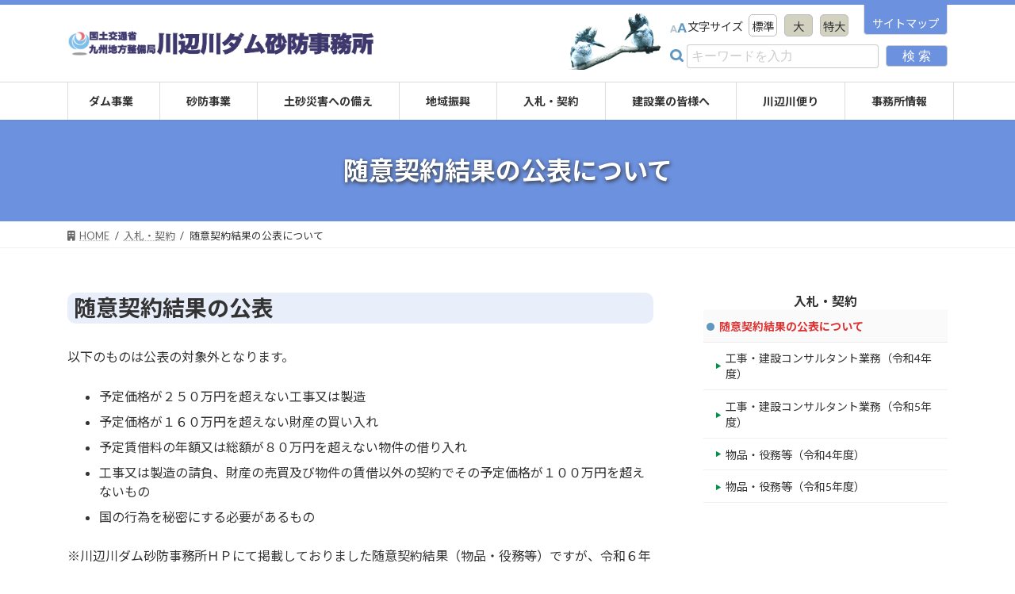

--- FILE ---
content_type: text/html
request_url: https://www.qsr.mlit.go.jp/kawabe/nyuusatsu/zuikei/index.html
body_size: 12395
content:
<!DOCTYPE html>
<html lang="ja">
<head>
<meta charset="utf-8">
<meta http-equiv="X-UA-Compatible" content="IE=edge">
<meta name="viewport" content="width=device-width, initial-scale=1">

<title>随意契約結果の公表について | 入札・契約 | 国土交通省 九州地方整備局 川辺川ダム砂防事務所</title>
<meta name="robots" content="max-image-preview:large">
	<style>img:is([sizes="auto" i], [sizes^="auto," i]) { contain-intrinsic-size: 3000px 1500px }</style>
	<link rel="stylesheet" id="vkExUnit_common_style-css" href="./../../wp-content/plugins/vk-all-in-one-expansion-unit/assets/css/vkExUnit_style.css?ver=9.112.0.1" type="text/css" media="all">
<style id="vkExUnit_common_style-inline-css" type="text/css">
:root {--ver_page_top_button_url:url(./../../wp-content/plugins/vk-all-in-one-expansion-unit/assets/images/to-top-btn-icon.svg);}@font-face {font-weight: normal;font-style: normal;font-family: "vk_sns";src: url("./../../wp-content/plugins/vk-all-in-one-expansion-unit/inc/sns/icons/fonts/vk_sns.eot?-bq20cj");src: url("./../../wp-content/plugins/vk-all-in-one-expansion-unit/inc/sns/icons/fonts/vk_sns.eot#iefix-bq20cj") format("embedded-opentype"),url("./../../wp-content/plugins/vk-all-in-one-expansion-unit/inc/sns/icons/fonts/vk_sns.woff?-bq20cj") format("woff"),url("./../../wp-content/plugins/vk-all-in-one-expansion-unit/inc/sns/icons/fonts/vk_sns.ttf?-bq20cj") format("truetype"),url("./../../wp-content/plugins/vk-all-in-one-expansion-unit/inc/sns/icons/fonts/vk_sns.svg?-bq20cj#vk_sns") format("svg");}
.veu_promotion-alert__content--text {border: 1px solid rgba(0,0,0,0.125);padding: 0.5em 1em;border-radius: var(--vk-size-radius);margin-bottom: var(--vk-margin-block-bottom);font-size: 0.875rem;}/* Alert Content部分に段落タグを入れた場合に最後の段落の余白を0にする */.veu_promotion-alert__content--text p:last-of-type{margin-bottom:0;margin-top: 0;}
</style>
<link rel="stylesheet" id="wp-block-library-css" href="./../../wp-includes/css/dist/block-library/style.min.css?ver=6.8.3" type="text/css" media="all">
<style id="wp-block-library-inline-css" type="text/css">
.vk-cols--reverse{flex-direction:row-reverse}.vk-cols--hasbtn{margin-bottom:0}.vk-cols--hasbtn>.row>.vk_gridColumn_item,.vk-cols--hasbtn>.wp-block-column{position:relative;padding-bottom:3em}.vk-cols--hasbtn>.row>.vk_gridColumn_item>.wp-block-buttons,.vk-cols--hasbtn>.row>.vk_gridColumn_item>.vk_button,.vk-cols--hasbtn>.wp-block-column>.wp-block-buttons,.vk-cols--hasbtn>.wp-block-column>.vk_button{position:absolute;bottom:0;width:100%}.vk-cols--fit.wp-block-columns{gap:0}.vk-cols--fit.wp-block-columns,.vk-cols--fit.wp-block-columns:not(.is-not-stacked-on-mobile){margin-top:0;margin-bottom:0;justify-content:space-between}.vk-cols--fit.wp-block-columns>.wp-block-column *:last-child,.vk-cols--fit.wp-block-columns:not(.is-not-stacked-on-mobile)>.wp-block-column *:last-child{margin-bottom:0}.vk-cols--fit.wp-block-columns>.wp-block-column>.wp-block-cover,.vk-cols--fit.wp-block-columns:not(.is-not-stacked-on-mobile)>.wp-block-column>.wp-block-cover{margin-top:0}.vk-cols--fit.wp-block-columns.has-background,.vk-cols--fit.wp-block-columns:not(.is-not-stacked-on-mobile).has-background{padding:0}@media(max-width: 599px){.vk-cols--fit.wp-block-columns:not(.has-background)>.wp-block-column:not(.has-background),.vk-cols--fit.wp-block-columns:not(.is-not-stacked-on-mobile):not(.has-background)>.wp-block-column:not(.has-background){padding-left:0 !important;padding-right:0 !important}}@media(min-width: 782px){.vk-cols--fit.wp-block-columns .block-editor-block-list__block.wp-block-column:not(:first-child),.vk-cols--fit.wp-block-columns>.wp-block-column:not(:first-child),.vk-cols--fit.wp-block-columns:not(.is-not-stacked-on-mobile) .block-editor-block-list__block.wp-block-column:not(:first-child),.vk-cols--fit.wp-block-columns:not(.is-not-stacked-on-mobile)>.wp-block-column:not(:first-child){margin-left:0}}@media(min-width: 600px)and (max-width: 781px){.vk-cols--fit.wp-block-columns .wp-block-column:nth-child(2n),.vk-cols--fit.wp-block-columns:not(.is-not-stacked-on-mobile) .wp-block-column:nth-child(2n){margin-left:0}.vk-cols--fit.wp-block-columns .wp-block-column:not(:only-child),.vk-cols--fit.wp-block-columns:not(.is-not-stacked-on-mobile) .wp-block-column:not(:only-child){flex-basis:50% !important}}.vk-cols--fit--gap1.wp-block-columns{gap:1px}@media(min-width: 600px)and (max-width: 781px){.vk-cols--fit--gap1.wp-block-columns .wp-block-column:not(:only-child){flex-basis:calc(50% - 1px) !important}}.vk-cols--fit.vk-cols--grid>.block-editor-block-list__block,.vk-cols--fit.vk-cols--grid>.wp-block-column,.vk-cols--fit.vk-cols--grid:not(.is-not-stacked-on-mobile)>.block-editor-block-list__block,.vk-cols--fit.vk-cols--grid:not(.is-not-stacked-on-mobile)>.wp-block-column{flex-basis:50%;box-sizing:border-box}@media(max-width: 599px){.vk-cols--fit.vk-cols--grid.vk-cols--grid--alignfull>.wp-block-column:nth-child(2)>.wp-block-cover,.vk-cols--fit.vk-cols--grid.vk-cols--grid--alignfull>.wp-block-column:nth-child(2)>.vk_outer,.vk-cols--fit.vk-cols--grid:not(.is-not-stacked-on-mobile).vk-cols--grid--alignfull>.wp-block-column:nth-child(2)>.wp-block-cover,.vk-cols--fit.vk-cols--grid:not(.is-not-stacked-on-mobile).vk-cols--grid--alignfull>.wp-block-column:nth-child(2)>.vk_outer{width:100vw;margin-right:calc((100% - 100vw)/2);margin-left:calc((100% - 100vw)/2)}}@media(min-width: 600px){.vk-cols--fit.vk-cols--grid.vk-cols--grid--alignfull>.wp-block-column:nth-child(2)>.wp-block-cover,.vk-cols--fit.vk-cols--grid.vk-cols--grid--alignfull>.wp-block-column:nth-child(2)>.vk_outer,.vk-cols--fit.vk-cols--grid:not(.is-not-stacked-on-mobile).vk-cols--grid--alignfull>.wp-block-column:nth-child(2)>.wp-block-cover,.vk-cols--fit.vk-cols--grid:not(.is-not-stacked-on-mobile).vk-cols--grid--alignfull>.wp-block-column:nth-child(2)>.vk_outer{margin-right:calc(100% - 50vw);width:50vw}}@media(min-width: 600px){.vk-cols--fit.vk-cols--grid.vk-cols--grid--alignfull.vk-cols--reverse>.wp-block-column,.vk-cols--fit.vk-cols--grid:not(.is-not-stacked-on-mobile).vk-cols--grid--alignfull.vk-cols--reverse>.wp-block-column{margin-left:0;margin-right:0}.vk-cols--fit.vk-cols--grid.vk-cols--grid--alignfull.vk-cols--reverse>.wp-block-column:nth-child(2)>.wp-block-cover,.vk-cols--fit.vk-cols--grid.vk-cols--grid--alignfull.vk-cols--reverse>.wp-block-column:nth-child(2)>.vk_outer,.vk-cols--fit.vk-cols--grid:not(.is-not-stacked-on-mobile).vk-cols--grid--alignfull.vk-cols--reverse>.wp-block-column:nth-child(2)>.wp-block-cover,.vk-cols--fit.vk-cols--grid:not(.is-not-stacked-on-mobile).vk-cols--grid--alignfull.vk-cols--reverse>.wp-block-column:nth-child(2)>.vk_outer{margin-left:calc(100% - 50vw)}}.vk-cols--menu h2,.vk-cols--menu h3,.vk-cols--menu h4,.vk-cols--menu h5{margin-bottom:.2em;text-shadow:#000 0 0 10px}.vk-cols--menu h2:first-child,.vk-cols--menu h3:first-child,.vk-cols--menu h4:first-child,.vk-cols--menu h5:first-child{margin-top:0}.vk-cols--menu p{margin-bottom:1rem;text-shadow:#000 0 0 10px}.vk-cols--menu .wp-block-cover__inner-container:last-child{margin-bottom:0}.vk-cols--fitbnrs .wp-block-column .wp-block-cover:hover img{filter:unset}.vk-cols--fitbnrs .wp-block-column .wp-block-cover:hover{background-color:unset}.vk-cols--fitbnrs .wp-block-column .wp-block-cover:hover .wp-block-cover__image-background{filter:unset !important}.vk-cols--fitbnrs .wp-block-cover .wp-block-cover__inner-container{position:absolute;height:100%;width:100%}.vk-cols--fitbnrs .vk_button{height:100%;margin:0}.vk-cols--fitbnrs .vk_button .vk_button_btn,.vk-cols--fitbnrs .vk_button .btn{height:100%;width:100%;border:none;box-shadow:none;background-color:unset !important;transition:unset}.vk-cols--fitbnrs .vk_button .vk_button_btn:hover,.vk-cols--fitbnrs .vk_button .btn:hover{transition:unset}.vk-cols--fitbnrs .vk_button .vk_button_btn:after,.vk-cols--fitbnrs .vk_button .btn:after{border:none}.vk-cols--fitbnrs .vk_button .vk_button_link_txt{width:100%;position:absolute;top:50%;left:50%;transform:translateY(-50%) translateX(-50%);font-size:2rem;text-shadow:#000 0 0 10px}.vk-cols--fitbnrs .vk_button .vk_button_link_subCaption{width:100%;position:absolute;top:calc(50% + 2.2em);left:50%;transform:translateY(-50%) translateX(-50%);text-shadow:#000 0 0 10px}@media(min-width: 992px){.vk-cols--media.wp-block-columns{gap:3rem}}.vk-fit-map figure{margin-bottom:0}.vk-fit-map iframe{position:relative;margin-bottom:0;display:block;max-height:400px;width:100vw}.vk-fit-map:is(.alignfull,.alignwide) div{max-width:100%}.vk-table--th--width25 :where(tr>*:first-child){width:25%}.vk-table--th--width30 :where(tr>*:first-child){width:30%}.vk-table--th--width35 :where(tr>*:first-child){width:35%}.vk-table--th--width40 :where(tr>*:first-child){width:40%}.vk-table--th--bg-bright :where(tr>*:first-child){background-color:var(--wp--preset--color--bg-secondary, rgba(0, 0, 0, 0.05))}@media(max-width: 599px){.vk-table--mobile-block :is(th,td){width:100%;display:block}.vk-table--mobile-block.wp-block-table table :is(th,td){border-top:none}}.vk-table--width--th25 :where(tr>*:first-child){width:25%}.vk-table--width--th30 :where(tr>*:first-child){width:30%}.vk-table--width--th35 :where(tr>*:first-child){width:35%}.vk-table--width--th40 :where(tr>*:first-child){width:40%}.no-margin{margin:0}@media(max-width: 599px){.wp-block-image.vk-aligncenter--mobile>.alignright{float:none;margin-left:auto;margin-right:auto}.vk-no-padding-horizontal--mobile{padding-left:0 !important;padding-right:0 !important}}
/* VK Color Palettes */:root{ --wp--preset--color--vk-color-primary:#337ab7}/* --vk-color-primary is deprecated. */:root{ --vk-color-primary: var(--wp--preset--color--vk-color-primary);}:root{ --wp--preset--color--vk-color-primary-dark:#296292}/* --vk-color-primary-dark is deprecated. */:root{ --vk-color-primary-dark: var(--wp--preset--color--vk-color-primary-dark);}:root{ --wp--preset--color--vk-color-primary-vivid:#3886c9}/* --vk-color-primary-vivid is deprecated. */:root{ --vk-color-primary-vivid: var(--wp--preset--color--vk-color-primary-vivid);}:root{ --wp--preset--color--vk-color-custom-1:#73e835}/* --vk-color-custom-1 is deprecated. */:root{ --vk-color-custom-1: var(--wp--preset--color--vk-color-custom-1);}:root{ --wp--preset--color--vk-color-custom-2:#8224e3}/* --vk-color-custom-2 is deprecated. */:root{ --vk-color-custom-2: var(--wp--preset--color--vk-color-custom-2);}:root{ --wp--preset--color--vk-color-custom-3:#dd3333}/* --vk-color-custom-3 is deprecated. */:root{ --vk-color-custom-3: var(--wp--preset--color--vk-color-custom-3);}
</style>
<style id="classic-theme-styles-inline-css" type="text/css">
/*! This file is auto-generated */
.wp-block-button__link{color:#fff;background-color:#32373c;border-radius:9999px;box-shadow:none;text-decoration:none;padding:calc(.667em + 2px) calc(1.333em + 2px);font-size:1.125em}.wp-block-file__button{background:#32373c;color:#fff;text-decoration:none}
</style>
<link rel="stylesheet" id="wp-components-css" href="./../../wp-includes/css/dist/components/style.min.css?ver=6.8.3" type="text/css" media="all">
<link rel="stylesheet" id="wp-preferences-css" href="./../../wp-includes/css/dist/preferences/style.min.css?ver=6.8.3" type="text/css" media="all">
<link rel="stylesheet" id="wp-block-editor-css" href="./../../wp-includes/css/dist/block-editor/style.min.css?ver=6.8.3" type="text/css" media="all">
<link rel="stylesheet" id="wp-reusable-blocks-css" href="./../../wp-includes/css/dist/reusable-blocks/style.min.css?ver=6.8.3" type="text/css" media="all">
<link rel="stylesheet" id="wp-patterns-css" href="./../../wp-includes/css/dist/patterns/style.min.css?ver=6.8.3" type="text/css" media="all">
<link rel="stylesheet" id="wp-editor-css" href="./../../wp-includes/css/dist/editor/style.min.css?ver=6.8.3" type="text/css" media="all">
<link rel="stylesheet" id="new-posts-block-style-css" href="./../../wp-content/plugins/new-posts-block/dist/style.css?ver=1.2.1" type="text/css" media="all">
<style id="filebird-block-filebird-gallery-style-inline-css" type="text/css">
ul.filebird-block-filebird-gallery{margin:auto!important;padding:0!important;width:100%}ul.filebird-block-filebird-gallery.layout-grid{display:grid;grid-gap:20px;align-items:stretch;grid-template-columns:repeat(var(--columns),1fr);justify-items:stretch}ul.filebird-block-filebird-gallery.layout-grid li img{border:1px solid #ccc;box-shadow:2px 2px 6px 0 rgba(0,0,0,.3);height:100%;max-width:100%;-o-object-fit:cover;object-fit:cover;width:100%}ul.filebird-block-filebird-gallery.layout-masonry{-moz-column-count:var(--columns);-moz-column-gap:var(--space);column-gap:var(--space);-moz-column-width:var(--min-width);columns:var(--min-width) var(--columns);display:block;overflow:auto}ul.filebird-block-filebird-gallery.layout-masonry li{margin-bottom:var(--space)}ul.filebird-block-filebird-gallery li{list-style:none}ul.filebird-block-filebird-gallery li figure{height:100%;margin:0;padding:0;position:relative;width:100%}ul.filebird-block-filebird-gallery li figure figcaption{background:linear-gradient(0deg,rgba(0,0,0,.7),rgba(0,0,0,.3) 70%,transparent);bottom:0;box-sizing:border-box;color:#fff;font-size:.8em;margin:0;max-height:100%;overflow:auto;padding:3em .77em .7em;position:absolute;text-align:center;width:100%;z-index:2}ul.filebird-block-filebird-gallery li figure figcaption a{color:inherit}

</style>
<link rel="stylesheet" id="vk-components-style-css" href="./../../wp-content/plugins/vk-blocks/vendor/vektor-inc/vk-component/src//assets/css/vk-components.css?ver=1.6.5" type="text/css" media="all">
<style id="global-styles-inline-css" type="text/css">
:root{--wp--preset--aspect-ratio--square: 1;--wp--preset--aspect-ratio--4-3: 4/3;--wp--preset--aspect-ratio--3-4: 3/4;--wp--preset--aspect-ratio--3-2: 3/2;--wp--preset--aspect-ratio--2-3: 2/3;--wp--preset--aspect-ratio--16-9: 16/9;--wp--preset--aspect-ratio--9-16: 9/16;--wp--preset--color--black: #000000;--wp--preset--color--cyan-bluish-gray: #abb8c3;--wp--preset--color--white: #ffffff;--wp--preset--color--pale-pink: #f78da7;--wp--preset--color--vivid-red: #cf2e2e;--wp--preset--color--luminous-vivid-orange: #ff6900;--wp--preset--color--luminous-vivid-amber: #fcb900;--wp--preset--color--light-green-cyan: #7bdcb5;--wp--preset--color--vivid-green-cyan: #00d084;--wp--preset--color--pale-cyan-blue: #8ed1fc;--wp--preset--color--vivid-cyan-blue: #0693e3;--wp--preset--color--vivid-purple: #9b51e0;--wp--preset--color--vk-color-primary: #337ab7;--wp--preset--color--vk-color-primary-dark: #296292;--wp--preset--color--vk-color-primary-vivid: #3886c9;--wp--preset--color--vk-color-custom-1: #73e835;--wp--preset--color--vk-color-custom-2: #8224e3;--wp--preset--color--vk-color-custom-3: #dd3333;--wp--preset--gradient--vivid-cyan-blue-to-vivid-purple: linear-gradient(135deg,rgba(6,147,227,1) 0%,rgb(155,81,224) 100%);--wp--preset--gradient--light-green-cyan-to-vivid-green-cyan: linear-gradient(135deg,rgb(122,220,180) 0%,rgb(0,208,130) 100%);--wp--preset--gradient--luminous-vivid-amber-to-luminous-vivid-orange: linear-gradient(135deg,rgba(252,185,0,1) 0%,rgba(255,105,0,1) 100%);--wp--preset--gradient--luminous-vivid-orange-to-vivid-red: linear-gradient(135deg,rgba(255,105,0,1) 0%,rgb(207,46,46) 100%);--wp--preset--gradient--very-light-gray-to-cyan-bluish-gray: linear-gradient(135deg,rgb(238,238,238) 0%,rgb(169,184,195) 100%);--wp--preset--gradient--cool-to-warm-spectrum: linear-gradient(135deg,rgb(74,234,220) 0%,rgb(151,120,209) 20%,rgb(207,42,186) 40%,rgb(238,44,130) 60%,rgb(251,105,98) 80%,rgb(254,248,76) 100%);--wp--preset--gradient--blush-light-purple: linear-gradient(135deg,rgb(255,206,236) 0%,rgb(152,150,240) 100%);--wp--preset--gradient--blush-bordeaux: linear-gradient(135deg,rgb(254,205,165) 0%,rgb(254,45,45) 50%,rgb(107,0,62) 100%);--wp--preset--gradient--luminous-dusk: linear-gradient(135deg,rgb(255,203,112) 0%,rgb(199,81,192) 50%,rgb(65,88,208) 100%);--wp--preset--gradient--pale-ocean: linear-gradient(135deg,rgb(255,245,203) 0%,rgb(182,227,212) 50%,rgb(51,167,181) 100%);--wp--preset--gradient--electric-grass: linear-gradient(135deg,rgb(202,248,128) 0%,rgb(113,206,126) 100%);--wp--preset--gradient--midnight: linear-gradient(135deg,rgb(2,3,129) 0%,rgb(40,116,252) 100%);--wp--preset--gradient--vivid-green-cyan-to-vivid-cyan-blue: linear-gradient(135deg,rgba(0,208,132,1) 0%,rgba(6,147,227,1) 100%);--wp--preset--font-size--small: 14px;--wp--preset--font-size--medium: 20px;--wp--preset--font-size--large: 24px;--wp--preset--font-size--x-large: 42px;--wp--preset--font-size--regular: 16px;--wp--preset--font-size--huge: 36px;--wp--preset--spacing--20: 0.44rem;--wp--preset--spacing--30: 0.67rem;--wp--preset--spacing--40: 1rem;--wp--preset--spacing--50: 1.5rem;--wp--preset--spacing--60: 2.25rem;--wp--preset--spacing--70: 3.38rem;--wp--preset--spacing--80: 5.06rem;--wp--preset--shadow--natural: 6px 6px 9px rgba(0, 0, 0, 0.2);--wp--preset--shadow--deep: 12px 12px 50px rgba(0, 0, 0, 0.4);--wp--preset--shadow--sharp: 6px 6px 0px rgba(0, 0, 0, 0.2);--wp--preset--shadow--outlined: 6px 6px 0px -3px rgba(255, 255, 255, 1), 6px 6px rgba(0, 0, 0, 1);--wp--preset--shadow--crisp: 6px 6px 0px rgba(0, 0, 0, 1);}:where(.is-layout-flex){gap: 0.5em;}:where(.is-layout-grid){gap: 0.5em;}body .is-layout-flex{display: flex;}.is-layout-flex{flex-wrap: wrap;align-items: center;}.is-layout-flex > :is(*, div){margin: 0;}body .is-layout-grid{display: grid;}.is-layout-grid > :is(*, div){margin: 0;}:where(.wp-block-columns.is-layout-flex){gap: 2em;}:where(.wp-block-columns.is-layout-grid){gap: 2em;}:where(.wp-block-post-template.is-layout-flex){gap: 1.25em;}:where(.wp-block-post-template.is-layout-grid){gap: 1.25em;}.has-black-color{color: var(--wp--preset--color--black) !important;}.has-cyan-bluish-gray-color{color: var(--wp--preset--color--cyan-bluish-gray) !important;}.has-white-color{color: var(--wp--preset--color--white) !important;}.has-pale-pink-color{color: var(--wp--preset--color--pale-pink) !important;}.has-vivid-red-color{color: var(--wp--preset--color--vivid-red) !important;}.has-luminous-vivid-orange-color{color: var(--wp--preset--color--luminous-vivid-orange) !important;}.has-luminous-vivid-amber-color{color: var(--wp--preset--color--luminous-vivid-amber) !important;}.has-light-green-cyan-color{color: var(--wp--preset--color--light-green-cyan) !important;}.has-vivid-green-cyan-color{color: var(--wp--preset--color--vivid-green-cyan) !important;}.has-pale-cyan-blue-color{color: var(--wp--preset--color--pale-cyan-blue) !important;}.has-vivid-cyan-blue-color{color: var(--wp--preset--color--vivid-cyan-blue) !important;}.has-vivid-purple-color{color: var(--wp--preset--color--vivid-purple) !important;}.has-vk-color-primary-color{color: var(--wp--preset--color--vk-color-primary) !important;}.has-vk-color-primary-dark-color{color: var(--wp--preset--color--vk-color-primary-dark) !important;}.has-vk-color-primary-vivid-color{color: var(--wp--preset--color--vk-color-primary-vivid) !important;}.has-vk-color-custom-1-color{color: var(--wp--preset--color--vk-color-custom-1) !important;}.has-vk-color-custom-2-color{color: var(--wp--preset--color--vk-color-custom-2) !important;}.has-vk-color-custom-3-color{color: var(--wp--preset--color--vk-color-custom-3) !important;}.has-black-background-color{background-color: var(--wp--preset--color--black) !important;}.has-cyan-bluish-gray-background-color{background-color: var(--wp--preset--color--cyan-bluish-gray) !important;}.has-white-background-color{background-color: var(--wp--preset--color--white) !important;}.has-pale-pink-background-color{background-color: var(--wp--preset--color--pale-pink) !important;}.has-vivid-red-background-color{background-color: var(--wp--preset--color--vivid-red) !important;}.has-luminous-vivid-orange-background-color{background-color: var(--wp--preset--color--luminous-vivid-orange) !important;}.has-luminous-vivid-amber-background-color{background-color: var(--wp--preset--color--luminous-vivid-amber) !important;}.has-light-green-cyan-background-color{background-color: var(--wp--preset--color--light-green-cyan) !important;}.has-vivid-green-cyan-background-color{background-color: var(--wp--preset--color--vivid-green-cyan) !important;}.has-pale-cyan-blue-background-color{background-color: var(--wp--preset--color--pale-cyan-blue) !important;}.has-vivid-cyan-blue-background-color{background-color: var(--wp--preset--color--vivid-cyan-blue) !important;}.has-vivid-purple-background-color{background-color: var(--wp--preset--color--vivid-purple) !important;}.has-vk-color-primary-background-color{background-color: var(--wp--preset--color--vk-color-primary) !important;}.has-vk-color-primary-dark-background-color{background-color: var(--wp--preset--color--vk-color-primary-dark) !important;}.has-vk-color-primary-vivid-background-color{background-color: var(--wp--preset--color--vk-color-primary-vivid) !important;}.has-vk-color-custom-1-background-color{background-color: var(--wp--preset--color--vk-color-custom-1) !important;}.has-vk-color-custom-2-background-color{background-color: var(--wp--preset--color--vk-color-custom-2) !important;}.has-vk-color-custom-3-background-color{background-color: var(--wp--preset--color--vk-color-custom-3) !important;}.has-black-border-color{border-color: var(--wp--preset--color--black) !important;}.has-cyan-bluish-gray-border-color{border-color: var(--wp--preset--color--cyan-bluish-gray) !important;}.has-white-border-color{border-color: var(--wp--preset--color--white) !important;}.has-pale-pink-border-color{border-color: var(--wp--preset--color--pale-pink) !important;}.has-vivid-red-border-color{border-color: var(--wp--preset--color--vivid-red) !important;}.has-luminous-vivid-orange-border-color{border-color: var(--wp--preset--color--luminous-vivid-orange) !important;}.has-luminous-vivid-amber-border-color{border-color: var(--wp--preset--color--luminous-vivid-amber) !important;}.has-light-green-cyan-border-color{border-color: var(--wp--preset--color--light-green-cyan) !important;}.has-vivid-green-cyan-border-color{border-color: var(--wp--preset--color--vivid-green-cyan) !important;}.has-pale-cyan-blue-border-color{border-color: var(--wp--preset--color--pale-cyan-blue) !important;}.has-vivid-cyan-blue-border-color{border-color: var(--wp--preset--color--vivid-cyan-blue) !important;}.has-vivid-purple-border-color{border-color: var(--wp--preset--color--vivid-purple) !important;}.has-vk-color-primary-border-color{border-color: var(--wp--preset--color--vk-color-primary) !important;}.has-vk-color-primary-dark-border-color{border-color: var(--wp--preset--color--vk-color-primary-dark) !important;}.has-vk-color-primary-vivid-border-color{border-color: var(--wp--preset--color--vk-color-primary-vivid) !important;}.has-vk-color-custom-1-border-color{border-color: var(--wp--preset--color--vk-color-custom-1) !important;}.has-vk-color-custom-2-border-color{border-color: var(--wp--preset--color--vk-color-custom-2) !important;}.has-vk-color-custom-3-border-color{border-color: var(--wp--preset--color--vk-color-custom-3) !important;}.has-vivid-cyan-blue-to-vivid-purple-gradient-background{background: var(--wp--preset--gradient--vivid-cyan-blue-to-vivid-purple) !important;}.has-light-green-cyan-to-vivid-green-cyan-gradient-background{background: var(--wp--preset--gradient--light-green-cyan-to-vivid-green-cyan) !important;}.has-luminous-vivid-amber-to-luminous-vivid-orange-gradient-background{background: var(--wp--preset--gradient--luminous-vivid-amber-to-luminous-vivid-orange) !important;}.has-luminous-vivid-orange-to-vivid-red-gradient-background{background: var(--wp--preset--gradient--luminous-vivid-orange-to-vivid-red) !important;}.has-very-light-gray-to-cyan-bluish-gray-gradient-background{background: var(--wp--preset--gradient--very-light-gray-to-cyan-bluish-gray) !important;}.has-cool-to-warm-spectrum-gradient-background{background: var(--wp--preset--gradient--cool-to-warm-spectrum) !important;}.has-blush-light-purple-gradient-background{background: var(--wp--preset--gradient--blush-light-purple) !important;}.has-blush-bordeaux-gradient-background{background: var(--wp--preset--gradient--blush-bordeaux) !important;}.has-luminous-dusk-gradient-background{background: var(--wp--preset--gradient--luminous-dusk) !important;}.has-pale-ocean-gradient-background{background: var(--wp--preset--gradient--pale-ocean) !important;}.has-electric-grass-gradient-background{background: var(--wp--preset--gradient--electric-grass) !important;}.has-midnight-gradient-background{background: var(--wp--preset--gradient--midnight) !important;}.has-small-font-size{font-size: var(--wp--preset--font-size--small) !important;}.has-medium-font-size{font-size: var(--wp--preset--font-size--medium) !important;}.has-large-font-size{font-size: var(--wp--preset--font-size--large) !important;}.has-x-large-font-size{font-size: var(--wp--preset--font-size--x-large) !important;}
:where(.wp-block-post-template.is-layout-flex){gap: 1.25em;}:where(.wp-block-post-template.is-layout-grid){gap: 1.25em;}
:where(.wp-block-columns.is-layout-flex){gap: 2em;}:where(.wp-block-columns.is-layout-grid){gap: 2em;}
:root :where(.wp-block-pullquote){font-size: 1.5em;line-height: 1.6;}
</style>
<link rel="stylesheet" id="vk-swiper-style-css" href="./../../wp-content/plugins/vk-blocks/vendor/vektor-inc/vk-swiper/src/assets/css/swiper-bundle.min.css?ver=11.0.2" type="text/css" media="all">
<link rel="stylesheet" id="vkblocks-bootstrap-css" href="./../../wp-content/plugins/vk-blocks/build/bootstrap_vk_using.css?ver=4.3.1" type="text/css" media="all">
<link rel="stylesheet" id="xo-slider-css" href="./../../wp-content/plugins/xo-liteslider/css/base.min.css?ver=3.8.6" type="text/css" media="all">
<link rel="stylesheet" id="xo-swiper-css" href="./../../wp-content/plugins/xo-liteslider/assets/vendor/swiper/swiper-bundle.min.css?ver=3.8.6" type="text/css" media="all">
<link rel="stylesheet" id="lightning-common-style-css" href="./../../wp-content/themes/kawabe/_g3/assets/css/style.css?ver=15.31.1" type="text/css" media="all">
<style id="lightning-common-style-inline-css" type="text/css">
/* Lightning */:root {--vk-color-primary:#337ab7;--vk-color-primary-dark:#296292;--vk-color-primary-vivid:#3886c9;--g_nav_main_acc_icon_open_url:url(./../../wp-content/themes/kawabe/_g3/inc/vk-mobile-nav/package/images/vk-menu-acc-icon-open-black.svg);--g_nav_main_acc_icon_close_url: url(./../../wp-content/themes/kawabe/_g3/inc/vk-mobile-nav/package/images/vk-menu-close-black.svg);--g_nav_sub_acc_icon_open_url: url(./../../wp-content/themes/kawabe/_g3/inc/vk-mobile-nav/package/images/vk-menu-acc-icon-open-white.svg);--g_nav_sub_acc_icon_close_url: url(./../../wp-content/themes/kawabe/_g3/inc/vk-mobile-nav/package/images/vk-menu-close-white.svg);}
:root{--swiper-navigation-color: #fff;}
/* vk-mobile-nav */:root {--vk-mobile-nav-menu-btn-bg-src: url("./../../wp-content/themes/kawabe/_g3/inc/vk-mobile-nav/package/images/vk-menu-btn-black.svg");--vk-mobile-nav-menu-btn-close-bg-src: url("./../../wp-content/themes/kawabe/_g3/inc/vk-mobile-nav/package/images/vk-menu-close-black.svg");--vk-menu-acc-icon-open-black-bg-src: url("./../../wp-content/themes/kawabe/_g3/inc/vk-mobile-nav/package/images/vk-menu-acc-icon-open-black.svg");--vk-menu-acc-icon-open-white-bg-src: url("./../../wp-content/themes/kawabe/_g3/inc/vk-mobile-nav/package/images/vk-menu-acc-icon-open-white.svg");--vk-menu-acc-icon-close-black-bg-src: url("./../../wp-content/themes/kawabe/_g3/inc/vk-mobile-nav/package/images/vk-menu-close-black.svg");--vk-menu-acc-icon-close-white-bg-src: url("./../../wp-content/themes/kawabe/_g3/inc/vk-mobile-nav/package/images/vk-menu-close-white.svg");}
</style>
<link rel="stylesheet" id="lightning-design-style-css" href="./../../wp-content/themes/kawabe/_g3/design-skin/origin3/css/style.css?ver=15.31.1" type="text/css" media="all">
<style id="lightning-design-style-inline-css" type="text/css">
.tagcloud a:before { font-family: "Font Awesome 5 Free";content: "\f02b";font-weight: bold; }
</style>
<link rel="stylesheet" id="vk-blog-card-css" href="./../../wp-content/themes/kawabe/_g3/inc/vk-wp-oembed-blog-card/package/css/blog-card.css?ver=6.8.3" type="text/css" media="all">
<link rel="stylesheet" id="vk-blocks-build-css-css" href="./../../wp-content/plugins/vk-blocks/build/block-build.css?ver=1.112.0.1" type="text/css" media="all">
<style id="vk-blocks-build-css-inline-css" type="text/css">
:root {--vk_flow-arrow: url(./../../wp-content/plugins/vk-blocks/inc/vk-blocks/images/arrow_bottom.svg);--vk_image-mask-circle: url(./../../wp-content/plugins/vk-blocks/inc/vk-blocks/images/circle.svg);--vk_image-mask-wave01: url(./../../wp-content/plugins/vk-blocks/inc/vk-blocks/images/wave01.svg);--vk_image-mask-wave02: url(./../../wp-content/plugins/vk-blocks/inc/vk-blocks/images/wave02.svg);--vk_image-mask-wave03: url(./../../wp-content/plugins/vk-blocks/inc/vk-blocks/images/wave03.svg);--vk_image-mask-wave04: url(./../../wp-content/plugins/vk-blocks/inc/vk-blocks/images/wave04.svg);}
:root { --vk-size-text: 16px; /* --vk-color-primary is deprecated. */ --vk-color-primary:#337ab7; }

	:root {

		--vk-balloon-border-width:1px;

		--vk-balloon-speech-offset:-12px;
	}
	
</style>
<link rel="stylesheet" id="vk-font-awesome-css" href="./../../wp-content/plugins/vk-blocks/vendor/vektor-inc/font-awesome-versions/src/versions/6/css/all.min.css?ver=6.6.0" type="text/css" media="all">
<link rel="stylesheet" id="lightning-theme-style-css" href="./../../wp-content/themes/kawabe-child/style.css?ver=15.31.1" type="text/css" media="all">
<!--n2css--><!--n2js--><script type="text/javascript" src="./../../wp-includes/js/jquery/jquery.min.js?ver=3.7.1" id="jquery-core-js"></script>
<script type="text/javascript" src="./../../wp-includes/js/jquery/jquery-migrate.min.js?ver=3.4.1" id="jquery-migrate-js"></script>
<link rel="canonical" href="./index.html">
<script type="application/ld+json">
{
    "@context": "https://schema.org",
    "@type": "BreadcrumbList",
    "itemListElement": [
        {
            "@type": "ListItem",
            "position": 1,
            "name": "HOME",
            "item": "/"
        },
        {
            "@type": "ListItem",
            "position": 2,
            "name": "入札・契約",
            "item": "//nyuusatsu/index.html"
        },
        {
            "@type": "ListItem",
            "position": 3,
            "name": "随意契約結果の公表について"
        }
    ]
}</script><!-- [ VK All in One Expansion Unit OGP ] -->
<meta property="og:site_name" content="国土交通省 九州地方整備局 川辺川ダム砂防事務所">
<meta property="og:url" content="./index.html">
<meta property="og:title" content="随意契約結果の公表について | 国土交通省 九州地方整備局 川辺川ダム砂防事務所">
<meta property="og:description" content="随意契約結果の公表以下のものは公表の対象外となります。予定価格が２５０万円を超えない工事又は製造予定価格が１６０万円を超えない財産の買い入れ予定賃借料の年額又は総額が８０万円を超えない物件の借り入れ工事又は製造の請負、財産の売買及び物件の賃借以外の契約でその予定価格が１００万円を超えないもの国の行為を秘密にする必要があるもの※川辺川ダム砂防事務所ＨＰにて掲載しておりました随意契約結果（物品・役務等）ですが、令和６年">
<meta property="og:type" content="article">
<!-- [ / VK All in One Expansion Unit OGP ] -->
<!-- [ VK All in One Expansion Unit twitter card ] -->
<meta name="twitter:card" content="summary_large_image">
<meta name="twitter:description" content="随意契約結果の公表以下のものは公表の対象外となります。予定価格が２５０万円を超えない工事又は製造予定価格が１６０万円を超えない財産の買い入れ予定賃借料の年額又は総額が８０万円を超えない物件の借り入れ工事又は製造の請負、財産の売買及び物件の賃借以外の契約でその予定価格が１００万円を超えないもの国の行為を秘密にする必要があるもの※川辺川ダム砂防事務所ＨＰにて掲載しておりました随意契約結果（物品・役務等）ですが、令和６年">
<meta name="twitter:title" content="随意契約結果の公表について | 国土交通省 九州地方整備局 川辺川ダム砂防事務所">
<meta name="twitter:url" content="./index.html">
	<meta name="twitter:domain" content="10.29.184.94">
	<!-- [ / VK All in One Expansion Unit twitter card ] -->
	<link rel="icon" href="./../../data_files/cropped-qsr_logo-32x32.png" sizes="32x32">
<link rel="icon" href="./../../data_files/cropped-qsr_logo-192x192.png" sizes="192x192">
<link rel="apple-touch-icon" href="./../../data_files/cropped-qsr_logo-180x180.png">
<meta name="msapplication-TileImage" content="./../../data_files/cropped-qsr_logo-270x270.png">

</head>
<body class="wp-singular page-template-default page page-id-382 page-parent page-child parent-pageid-42 wp-embed-responsive wp-theme-kawabe wp-child-theme-kawabe-child fa_v6_css vk-blocks sidebar-fix sidebar-fix-priority-top device-pc post-name-%e9%9a%8f%e6%84%8f%e5%a5%91%e7%b4%84%e7%b5%90%e6%9e%9c%e3%81%ae%e5%85%ac%e8%a1%a8%e3%81%ab%e3%81%a4%e3%81%84%e3%81%a6 post-type-page">
<a class="skip-link screen-reader-text" href="#main">Skip to the content</a>
<a class="skip-link screen-reader-text" href="#vk-mobile-nav">Skip to the Navigation</a>

<header id="site-header" class="site-header site-header--layout--nav-float">
		<div id="site-header-container" class="site-header-container container">

<div id="header">
				<div class="site-header-logo">
		<a href="./../../index.html">
			<span><img src="./../../data_files/site_id_20230401_RE.gif" alt="国土交通省 九州地方整備局 川辺川ダム砂防事務所"></span>
		</a>
		</div>

<div class="site-header-right">

	<div class="header_menu pc_tab">
		<p><a href="./../../sitemap.html">サイトマップ</a></p>
	</div>
		
	<ul class="useset">
		<li class="font_size">文字サイズ
			<ul>
				<li><a href="javascript:fsc('xlarger');" id="text_xl">特大</a></li>
				<li><a href="javascript:fsc('larger');" id="text_l">大</a></li>
				<li><a href="javascript:fsc('default');" id="text_n">標準</a></li>

				
			</ul>
		</li>
	</ul>
		

	<div class="search"> 
		<form method="get" action="https://www.google.co.jp/search">
			<!--<span>サイト内検索</span>-->
			<input type="text" name="q" size="18" class="swaku" placeholder="キーワードを入力">
			<input type="hidden" name="ie" value="UTF-8">
			<input type="hidden" name="oe" value="UTF-8">
			<input type="hidden" name="hl" value="ja">
			<input type="submit" name="btnG" value="検 索" class="src_btn">
			<input type="hidden" name="domains" value="www.qsr.mlit.go.jp/kawabe/">
			<input type="hidden" name="sitesearch" value="www.qsr.mlit.go.jp/kawabe/" checked>
		</form>
	</div>
	<!--search-->

</div>
<!--/site-header-right-->
</div>
<!--/header-->


		
		<nav id="global-nav" class="global-nav global-nav--layout--float-right"><ul id="menu-menu-1" class="menu vk-menu-acc global-nav-list nav"><li id="menu-item-47" class="menu-item menu-item-type-post_type menu-item-object-page menu-item-has-children"><a href="./../../dam/index.html"><strong class="global-nav-name">ダム事業</strong></a>
<ul class="sub-menu">
	<li id="menu-item-4301" class="menu-item menu-item-type-post_type menu-item-object-page"><a href="./../../dam/ryuusuigatadamunogaiyou/index.html">川辺川の流水型ダム</a></li>
	<li id="menu-item-33" class="menu-item menu-item-type-post_type menu-item-object-page menu-item-has-children"><a href="./../../dam/kawabe_dam/index.html">川辺川ダム</a>
	<ul class="sub-menu">
		<li id="menu-item-4150" class="menu-item menu-item-type-post_type menu-item-object-page"><a href="./../../dam/kawabe_dam/keikaku/index.html">川辺川ダム基本計画</a></li>
		<li id="menu-item-4151" class="menu-item menu-item-type-post_type menu-item-object-page"><a href="./../../dam/kawabe_dam/history.html">川辺川ダム建設事業の経緯</a></li>
		<li id="menu-item-4152" class="menu-item menu-item-type-post_type menu-item-object-page menu-item-anchor"><a target="_blank" href="./../../data_files/koremade.pdf#new_tab">事業の進捗状況【PDF】</a></li>
	</ul>
</li>
	<li id="menu-item-182" class="menu-item menu-item-type-post_type menu-item-object-page menu-item-anchor"><a target="_blank" href="https://www.qsr.mlit.go.jp/yatusiro/river/kumagawa_kasen/index.html#new_tab">河川整備基本方針・河川整備計画について</a></li>
	<li id="menu-item-1146" class="menu-item menu-item-type-post_type menu-item-object-page"><a href="./../../dam/kankyou_torikumi/index.html">流水型ダムに関する環境への取り組み</a></li>
	<li id="menu-item-1145" class="menu-item menu-item-type-post_type menu-item-object-page"><a href="./../../dam/rikai_torikumi/index.html">流水型ダムに関して理解を深めて頂くための取り組み</a></li>
	<li id="menu-item-3614" class="menu-item menu-item-type-post_type menu-item-object-page"><a href="./../../dam/kankyou_iinkai/index.html">「流水型ダム環境保全対策検討委員会」について</a></li>
	<li id="menu-item-925" class="menu-item menu-item-type-post_type menu-item-object-page menu-item-anchor"><a target="_blank" href="https://www.qsr.mlit.go.jp/yatusiro/river/r007_after/r0207_ryuikitisui_gouukensho/index.html#new_tab">球磨川流域治水協議会・令和２年７月球磨川豪雨検証委員会</a></li>
	<li id="menu-item-924" class="menu-item menu-item-type-post_type menu-item-object-page menu-item-anchor"><a target="_blank" href="https://www.qsr.mlit.go.jp/yatusiro/river/damuyora/index.html#new_tab">ダムによらない治水を検討する場</a></li>
	<li id="menu-item-1120" class="menu-item menu-item-type-post_type menu-item-object-page menu-item-anchor"><a target="_blank" href="https://www.qsr.mlit.go.jp/yatusiro/river/r007_after/gakusiki_kondankai/index.html#new_tab">球磨川水系学識者懇談会</a></li>
	<li id="menu-item-923" class="menu-item menu-item-type-post_type menu-item-object-page menu-item-has-children"><a href="./../../dam/torikumi/index.html">これまでの取り組み</a>
	<ul class="sub-menu">
		<li id="menu-item-4156" class="menu-item menu-item-type-post_type menu-item-object-page"><a href="./../../dam/torikumi/iinkai/index.html">これまでの委員会・討論会</a></li>
		<li id="menu-item-4157" class="menu-item menu-item-type-post_type menu-item-object-page menu-item-anchor"><a target="_blank" href="./../../data_files/daitaian5.pdf#new_tab">治水代替案の比較（H12.7新聞折込チラシ）【PDF】</a></li>
		<li id="menu-item-4158" class="menu-item menu-item-type-post_type menu-item-object-page"><a href="./../../dam/torikumi/kankyou_chousa/index.html">これまでの環境調査</a></li>
		<li id="menu-item-4159" class="menu-item menu-item-type-post_type menu-item-object-page"><a href="./../../dam/torikumi/kaisetsu/index.html">これまでの報道等に対する解説について</a></li>
		<li id="menu-item-4160" class="menu-item menu-item-type-post_type menu-item-object-page"><a href="./../../dam/torikumi/seikatsusaiken/index.html">生活再建対策</a></li>
	</ul>
</li>
	<li id="menu-item-6325" class="menu-item menu-item-type-post_type menu-item-object-page"><a href="./../../dam/adobaizari-kaigi.html">「川辺川の流水型ダムに係る環境保全対策アドバイザリー会議」について</a></li>
	<li id="menu-item-6365" class="menu-item menu-item-type-post_type menu-item-object-page"><a href="./../../dam/kawabegawaacademia/index.html">川辺川アカデミアについて</a></li>
	<li id="menu-item-5551" class="menu-item menu-item-type-post_type menu-item-object-page"><a href="./../../dam/kawabegawa-faq.html">川辺川の流水型ダムに関するよくあるご質問（FAQ）</a></li>
	<li id="menu-item-6462" class="menu-item menu-item-type-post_type menu-item-object-page"><a href="./../../dam/gyokyoukumiai_renkei/index.html">球磨川漁業協同組合と連携した取り組み</a></li>
</ul>
</li>
<li id="menu-item-46" class="menu-item menu-item-type-post_type menu-item-object-page menu-item-has-children"><a href="./../../sabou/index.html"><strong class="global-nav-name">砂防事業</strong></a>
<ul class="sub-menu">
	<li id="menu-item-155" class="menu-item menu-item-type-post_type menu-item-object-page"><a href="./../../sabou/gaiyou.html">砂防事業の概要</a></li>
	<li id="menu-item-154" class="menu-item menu-item-type-post_type menu-item-object-page menu-item-has-children"><a href="./../../sabou/kawabesabou/index.html">川辺川砂防</a>
	<ul class="sub-menu">
		<li id="menu-item-4161" class="menu-item menu-item-type-post_type menu-item-object-page"><a href="./../../sabou/kawabesabou/saigai.html">川辺川流域の災害</a></li>
		<li id="menu-item-4162" class="menu-item menu-item-type-post_type menu-item-object-page"><a href="./../../sabou/kawabesabou/torikumi/index.html">砂防事業の取り組み</a></li>
	</ul>
</li>
	<li id="menu-item-152" class="menu-item menu-item-type-post_type menu-item-object-page"><a href="./../../sabou/until.html">球磨川水系川辺川のこれまでの直轄砂防事業</a></li>
</ul>
</li>
<li id="menu-item-3314" class="menu-item menu-item-type-post_type menu-item-object-page menu-item-has-children"><a href="./../../doshasaigai/index.html"><strong class="global-nav-name">土砂災害への備え</strong></a>
<ul class="sub-menu">
	<li id="menu-item-3359" class="menu-item menu-item-type-post_type menu-item-object-page"><a href="./../../doshasaigai/sonae.html">大規模土砂災害への備え</a></li>
	<li id="menu-item-3360" class="menu-item menu-item-type-post_type menu-item-object-page"><a href="./../../doshasaigai/kunren.html">大規模土砂災害を想定した訓練実施状況</a></li>
	<li id="menu-item-3361" class="menu-item menu-item-type-post_type menu-item-object-page menu-item-anchor"><a target="_blank" href="https://www.qsr.mlit.go.jp/kyugi/kiki_bousai/bousai_kazan/index.html#new_tab">九州防災・火山技術センター</a></li>
</ul>
</li>
<li id="menu-item-3850" class="menu-item menu-item-type-post_type menu-item-object-page menu-item-has-children"><a href="./../../tiiki/index.html"><strong class="global-nav-name">地域振興</strong></a>
<ul class="sub-menu">
	<li id="menu-item-3852" class="menu-item menu-item-type-post_type menu-item-object-page menu-item-has-children"><a href="./../../tiiki/itukimura/index.html">五木村への取り組み</a>
	<ul class="sub-menu">
		<li id="menu-item-4163" class="menu-item menu-item-type-post_type menu-item-object-page"><a href="./../../tiiki/itukimura/sinkoukeikaku.html">新たな五木村振興計画</a></li>
	</ul>
</li>
	<li id="menu-item-3851" class="menu-item menu-item-type-post_type menu-item-object-page menu-item-has-children"><a href="./../../tiiki/sagaramura/index.html">相良村への取り組み</a>
	<ul class="sub-menu">
		<li id="menu-item-4164" class="menu-item menu-item-type-post_type menu-item-object-page menu-item-anchor"><a target="_blank" href="./../../data_files/sagaramurasetumei.pdf#new_tab">相良村村民説明会（5月21日開催）【PDF】</a></li>
	</ul>
</li>
</ul>
</li>
<li id="menu-item-44" class="menu-item menu-item-type-post_type menu-item-object-page current-page-ancestor current-menu-parent current-page-parent current_page_ancestor menu-item-has-children"><a href="./../index.html"><strong class="global-nav-name">入札・契約</strong></a>
<ul class="sub-menu">
	<li id="menu-item-395" class="menu-item menu-item-type-post_type menu-item-object-page current-menu-item page_item page-item-382 current_page_item"><a href="./index.html">随意契約結果の公表について</a></li>
</ul>
</li>
<li id="menu-item-112" class="menu-item menu-item-type-post_type menu-item-object-page"><a href="./../../for_const/index.html"><strong class="global-nav-name">建設業の皆様へ</strong></a></li>
<li id="menu-item-489" class="menu-item menu-item-type-post_type menu-item-object-page menu-item-has-children"><a href="./../../kawabe_news/index.html"><strong class="global-nav-name">川辺川便り</strong></a>
<ul class="sub-menu">
	<li id="menu-item-1115" class="menu-item menu-item-type-post_type menu-item-object-page menu-item-has-children"><a href="./../../kawabe_news/study/info.html">出前講座・総合学習等の紹介</a>
	<ul class="sub-menu">
		<li id="menu-item-4165" class="menu-item menu-item-type-post_type menu-item-object-page"><a href="./../../kawabe_news/study/info.html">出前講座・総合学習等の紹介</a></li>
		<li id="menu-item-4166" class="menu-item menu-item-type-post_type menu-item-object-page"><a href="./../../kawabe_news/study/moushikomi.html">申し込みはこちら</a></li>
	</ul>
</li>
	<li id="menu-item-1112" class="menu-item menu-item-type-post_type menu-item-object-page menu-item-has-children"><a href="./../../kawabe_news/today/index.html">今日の川辺川</a>
	<ul class="sub-menu">
		<li id="menu-item-4167" class="menu-item menu-item-type-post_type menu-item-object-page"><a href="./../../kawabe_news/today/pastdata.html">過去の川辺川の濁水状況について</a></li>
		<li id="menu-item-4168" class="menu-item menu-item-type-post_type menu-item-object-page menu-item-anchor"><a target="_blank" href="https://www.qsr.mlit.go.jp/yatusiro/bousai/kuma_uryou.html#new_tab">リアルタイム河川情報（八代河川国道 HP）</a></li>
		<li id="menu-item-4169" class="menu-item menu-item-type-post_type menu-item-object-page"><a href="./../../kawabe_news/today/jyouryu.html">川辺川上流の写真</a></li>
	</ul>
</li>
	<li id="menu-item-1114" class="menu-item menu-item-type-post_type menu-item-object-page menu-item-anchor"><a target="_blank" href="https://www.qsr.mlit.go.jp/s_top/n_genkiup.html#new_tab">地域の元気は九州の元気</a></li>
	<li id="menu-item-1113" class="menu-item menu-item-type-post_type menu-item-object-page"><a href="./../../kawabe_news/landscape.html">季節の写真</a></li>
	<li id="menu-item-153" class="menu-item menu-item-type-post_type menu-item-object-page"><a href="./../../kawabe_news/genba.html">工事現場の魅力</a></li>
	<li id="menu-item-1116" class="menu-item menu-item-type-post_type menu-item-object-page"><a href="./../../kawabe_news/fukkyufukkou.html">川辺川における復旧・復興の取り組み</a></li>
</ul>
</li>
<li id="menu-item-106" class="menu-item menu-item-type-post_type menu-item-object-page menu-item-has-children"><a href="./../../office/index.html"><strong class="global-nav-name">事務所情報</strong></a>
<ul class="sub-menu">
	<li id="menu-item-1111" class="menu-item menu-item-type-post_type menu-item-object-page"><a href="./../../office/kasenshinsei.html">河川法等の許可申請について（オンライン申請）</a></li>
</ul>
</li>
</ul></nav>	</div>
	</header>



	

<div class="page-header"><div class="page-header-inner container">
<h1 class="page-header-title">随意契約結果の公表について</h1></div></div><!-- [ /.page-header ] -->

	<!-- [ #breadcrumb ] --><div id="breadcrumb" class="breadcrumb"><div class="container"><ol class="breadcrumb-list" itemscope itemtype="https://schema.org/BreadcrumbList"><li class="breadcrumb-list__item breadcrumb-list__item--home" itemprop="itemListElement" itemscope itemtype="http://schema.org/ListItem"><a href="./../../index.html" itemprop="item"><i class="fas fa-building"></i><span itemprop="name">HOME</span></a><meta itemprop="position" content="1"></li><li class="breadcrumb-list__item" itemprop="itemListElement" itemscope itemtype="http://schema.org/ListItem"><a href="./../index.html" itemprop="item"><span itemprop="name">入札・契約</span></a><meta itemprop="position" content="2"></li><li class="breadcrumb-list__item" itemprop="itemListElement" itemscope itemtype="http://schema.org/ListItem"><span itemprop="name">随意契約結果の公表について</span><meta itemprop="position" content="3"></li></ol></div></div><!-- [ /#breadcrumb ] -->


<div class="site-body">
		<div class="site-body-container container">

		<div class="main-section main-section--col--two" id="main" role="main">
			
			<div id="post-382" class="entry entry-full post-382 page type-page status-publish hentry">

	
	

	
	
		
	

	
	<div class="entry-body">
				
<h2 class="wp-block-heading">随意契約結果の公表</h2>



<p>以下のものは公表の対象外となります。</p>



<ul class="wp-block-list">
<li>予定価格が２５０万円を超えない工事又は製造</li>



<li>予定価格が１６０万円を超えない財産の買い入れ</li>



<li>予定賃借料の年額又は総額が８０万円を超えない物件の借り入れ</li>



<li>工事又は製造の請負、財産の売買及び物件の賃借以外の契約でその予定価格が１００万円を超えないもの</li>



<li>国の行為を秘密にする必要があるもの</li>
</ul>



<p>※川辺川ダム砂防事務所ＨＰにて掲載しておりました随意契約結果（物品・役務等）ですが、令和６年度以降は九州地方整備局ＨＰにて掲載することになりましたので、下記リンク先をご確認ください。</p>



<p><a href="https://www.qsr.mlit.go.jp/nyusatu_joho/keiyaku/zuikei/index.html">随意契約結果の公表【九州地方整備局】</a></p>



<p></p>



<p></p>



<p></p>


<div class="veu_childPage_list ">
<a href="./kouji-gyoumu4.html" id="post-1001" class="childPage_list_box veu_card post-1001 page type-page status-publish hentry"><div class="childPage_list_box_inner veu_card_inner"><h3 class="childPage_list_title veu_card_title">工事・建設コンサルタント業務（令和4年度）</h3><div class="childPage_list_body"><p class="childPage_list_text">
令和4年度の随意契約について



建設工事



案件名をクリックすることで、随意契約の内容が表示されます（PDF形式）



契約年月日案件名（PDF形式）現在のところ公表対...</p><span class="childPage_list_more btn btn-primary btn-sm">続きを読む</span></div></div></a>
<a href="./kouji-gyoumu5.html" id="post-3196" class="childPage_list_box veu_card post-3196 page type-page status-publish hentry"><div class="childPage_list_box_inner veu_card_inner"><h3 class="childPage_list_title veu_card_title">工事・建設コンサルタント業務（令和5年度）</h3><div class="childPage_list_body"><p class="childPage_list_text">
令和5年度の随意契約について



建設工事



案件名をクリックすることで、随意契約の内容が表示されます（PDF形式）



契約年月日案件名（PDF形式）現在のところ公表対...</p><span class="childPage_list_more btn btn-primary btn-sm">続きを読む</span></div></div></a>
<a href="./buppin-ekimu4.html" id="post-1007" class="childPage_list_box veu_card post-1007 page type-page status-publish hentry"><div class="childPage_list_box_inner veu_card_inner"><h3 class="childPage_list_title veu_card_title">物品・役務等（令和4年度）</h3><div class="childPage_list_body"><p class="childPage_list_text">
令和4年度の随意契約について



物品



案件名をクリックすることで、随意契約の内容が表示されます（PDF形式）



契約年月日案件名（PDF形式）現在のところ公表対象は...</p><span class="childPage_list_more btn btn-primary btn-sm">続きを読む</span></div></div></a>
<a href="./buppin-ekimu5.html" id="post-3200" class="childPage_list_box veu_card post-3200 page type-page status-publish hentry"><div class="childPage_list_box_inner veu_card_inner"><h3 class="childPage_list_title veu_card_title">物品・役務等（令和5年度）</h3><div class="childPage_list_body"><p class="childPage_list_text">
令和5年度の随意契約について



物品



案件名をクリックすることで、随意契約の内容が表示されます（PDF形式）



契約年月日案件名（PDF形式）現在のところ公表対象は...</p><span class="childPage_list_more btn btn-primary btn-sm">続きを読む</span></div></div></a>

</div><!-- [ /.veu_childPage_list ] -->
			</div>

	
	


</div><!-- [ /#post-382 ] -->

	
		
		
		
		
	

					</div><!-- [ /.main-section ] -->

		<div class="sub-section sub-section--col--two">
			<aside class="widget widget_link_list">
			<h4 class="sub-section-title"><a href="./../index.html">入札・契約</a></h4>
			<ul>
			<li class="page_item page-item-382 page_item_has_children current_page_item"><a href="./index.html" aria-current="page">随意契約結果の公表について</a>
<ul class="children">
	<li class="page_item page-item-1001"><a href="./kouji-gyoumu4.html">工事・建設コンサルタント業務（令和4年度）</a></li>
	<li class="page_item page-item-3196"><a href="./kouji-gyoumu5.html">工事・建設コンサルタント業務（令和5年度）</a></li>
	<li class="page_item page-item-1007"><a href="./buppin-ekimu4.html">物品・役務等（令和4年度）</a></li>
	<li class="page_item page-item-3200"><a href="./buppin-ekimu5.html">物品・役務等（令和5年度）</a></li>
</ul>
</li>
			</ul>
			</aside>
		 </div><!-- [ /.sub-section ] -->

	</div><!-- [ /.site-body-container ] -->

	
</div><!-- [ /.site-body ] -->


<footer class="site-footer">

		
				<div class="container site-footer-content">
					<div class="row">
				<div class="col-lg-4 col-md-6"><aside class="widget widget_block" id="block-3"><div id="f_add">
<h5>国土交通省 九州地方整備局 川辺川ダム砂防事務所</h5>
<address>〒868-0095　熊本県球磨郡相良村大字柳瀬3317<br>電話：0966-23-3174（代表）　FAX：0966-22-1291</address>
</div>
</aside></div><div class="col-lg-4 col-md-6"></div><div class="col-lg-4 col-md-6"><aside class="widget widget_block" id="block-4"><div id="f_menu">
<ul>
<li><a href="./../../office/index.html">事務所情報</a></li>
<li><a href="./../../links.html">リンク集</a></li>
<li><a href="./../../privacy-policy.html">プライバシーポリシー</a></li>
</ul>
</div>
</aside></div>			</div>
				</div>
	
	
	<div class="container site-footer-copyright">
			<p>Copyright &copy; 国土交通省 九州地方整備局 川辺川ダム砂防事務所 All Rights Reserved.</p>	</div>
</footer> 
<div id="vk-mobile-nav-menu-btn" class="vk-mobile-nav-menu-btn">MENU</div><div class="vk-mobile-nav vk-mobile-nav-drop-in" id="vk-mobile-nav"><nav class="vk-mobile-nav-menu-outer" role="navigation"><ul id="menu-menu-2" class="vk-menu-acc menu"><li id="menu-item-47" class="menu-item menu-item-type-post_type menu-item-object-page menu-item-has-children menu-item-47"><a href="./../../dam/index.html">ダム事業</a>
<ul class="sub-menu">
	<li id="menu-item-4301" class="menu-item menu-item-type-post_type menu-item-object-page menu-item-4301"><a href="./../../dam/ryuusuigatadamunogaiyou/index.html">川辺川の流水型ダム</a></li>
	<li id="menu-item-33" class="menu-item menu-item-type-post_type menu-item-object-page menu-item-has-children menu-item-33"><a href="./../../dam/kawabe_dam/index.html">川辺川ダム</a>
	<ul class="sub-menu">
		<li id="menu-item-4150" class="menu-item menu-item-type-post_type menu-item-object-page menu-item-4150"><a href="./../../dam/kawabe_dam/keikaku/index.html">川辺川ダム基本計画</a></li>
		<li id="menu-item-4151" class="menu-item menu-item-type-post_type menu-item-object-page menu-item-4151"><a href="./../../dam/kawabe_dam/history.html">川辺川ダム建設事業の経緯</a></li>
		<li id="menu-item-4152" class="menu-item menu-item-type-post_type menu-item-object-page menu-item-4152 menu-item-anchor"><a target="_blank" href="./../../data_files/koremade.pdf#new_tab">事業の進捗状況【PDF】</a></li>
	</ul>
</li>
	<li id="menu-item-182" class="menu-item menu-item-type-post_type menu-item-object-page menu-item-182 menu-item-anchor"><a target="_blank" href="https://www.qsr.mlit.go.jp/yatusiro/river/kumagawa_kasen/index.html#new_tab">河川整備基本方針・河川整備計画について</a></li>
	<li id="menu-item-1146" class="menu-item menu-item-type-post_type menu-item-object-page menu-item-1146"><a href="./../../dam/kankyou_torikumi/index.html">流水型ダムに関する環境への取り組み</a></li>
	<li id="menu-item-1145" class="menu-item menu-item-type-post_type menu-item-object-page menu-item-1145"><a href="./../../dam/rikai_torikumi/index.html">流水型ダムに関して理解を深めて頂くための取り組み</a></li>
	<li id="menu-item-3614" class="menu-item menu-item-type-post_type menu-item-object-page menu-item-3614"><a href="./../../dam/kankyou_iinkai/index.html">「流水型ダム環境保全対策検討委員会」について</a></li>
	<li id="menu-item-925" class="menu-item menu-item-type-post_type menu-item-object-page menu-item-925 menu-item-anchor"><a target="_blank" href="https://www.qsr.mlit.go.jp/yatusiro/river/r007_after/r0207_ryuikitisui_gouukensho/index.html#new_tab">球磨川流域治水協議会・令和２年７月球磨川豪雨検証委員会</a></li>
	<li id="menu-item-924" class="menu-item menu-item-type-post_type menu-item-object-page menu-item-924 menu-item-anchor"><a target="_blank" href="https://www.qsr.mlit.go.jp/yatusiro/river/damuyora/index.html#new_tab">ダムによらない治水を検討する場</a></li>
	<li id="menu-item-1120" class="menu-item menu-item-type-post_type menu-item-object-page menu-item-1120 menu-item-anchor"><a target="_blank" href="https://www.qsr.mlit.go.jp/yatusiro/river/r007_after/gakusiki_kondankai/index.html#new_tab">球磨川水系学識者懇談会</a></li>
	<li id="menu-item-923" class="menu-item menu-item-type-post_type menu-item-object-page menu-item-has-children menu-item-923"><a href="./../../dam/torikumi/index.html">これまでの取り組み</a>
	<ul class="sub-menu">
		<li id="menu-item-4156" class="menu-item menu-item-type-post_type menu-item-object-page menu-item-4156"><a href="./../../dam/torikumi/iinkai/index.html">これまでの委員会・討論会</a></li>
		<li id="menu-item-4157" class="menu-item menu-item-type-post_type menu-item-object-page menu-item-4157 menu-item-anchor"><a target="_blank" href="./../../data_files/daitaian5.pdf#new_tab">治水代替案の比較（H12.7新聞折込チラシ）【PDF】</a></li>
		<li id="menu-item-4158" class="menu-item menu-item-type-post_type menu-item-object-page menu-item-4158"><a href="./../../dam/torikumi/kankyou_chousa/index.html">これまでの環境調査</a></li>
		<li id="menu-item-4159" class="menu-item menu-item-type-post_type menu-item-object-page menu-item-4159"><a href="./../../dam/torikumi/kaisetsu/index.html">これまでの報道等に対する解説について</a></li>
		<li id="menu-item-4160" class="menu-item menu-item-type-post_type menu-item-object-page menu-item-4160"><a href="./../../dam/torikumi/seikatsusaiken/index.html">生活再建対策</a></li>
	</ul>
</li>
	<li id="menu-item-6325" class="menu-item menu-item-type-post_type menu-item-object-page menu-item-6325"><a href="./../../dam/adobaizari-kaigi.html">「川辺川の流水型ダムに係る環境保全対策アドバイザリー会議」について</a></li>
	<li id="menu-item-6365" class="menu-item menu-item-type-post_type menu-item-object-page menu-item-6365"><a href="./../../dam/kawabegawaacademia/index.html">川辺川アカデミアについて</a></li>
	<li id="menu-item-5551" class="menu-item menu-item-type-post_type menu-item-object-page menu-item-5551"><a href="./../../dam/kawabegawa-faq.html">川辺川の流水型ダムに関するよくあるご質問（FAQ）</a></li>
	<li id="menu-item-6462" class="menu-item menu-item-type-post_type menu-item-object-page menu-item-6462"><a href="./../../dam/gyokyoukumiai_renkei/index.html">球磨川漁業協同組合と連携した取り組み</a></li>
</ul>
</li>
<li id="menu-item-46" class="menu-item menu-item-type-post_type menu-item-object-page menu-item-has-children menu-item-46"><a href="./../../sabou/index.html">砂防事業</a>
<ul class="sub-menu">
	<li id="menu-item-155" class="menu-item menu-item-type-post_type menu-item-object-page menu-item-155"><a href="./../../sabou/gaiyou.html">砂防事業の概要</a></li>
	<li id="menu-item-154" class="menu-item menu-item-type-post_type menu-item-object-page menu-item-has-children menu-item-154"><a href="./../../sabou/kawabesabou/index.html">川辺川砂防</a>
	<ul class="sub-menu">
		<li id="menu-item-4161" class="menu-item menu-item-type-post_type menu-item-object-page menu-item-4161"><a href="./../../sabou/kawabesabou/saigai.html">川辺川流域の災害</a></li>
		<li id="menu-item-4162" class="menu-item menu-item-type-post_type menu-item-object-page menu-item-4162"><a href="./../../sabou/kawabesabou/torikumi/index.html">砂防事業の取り組み</a></li>
	</ul>
</li>
	<li id="menu-item-152" class="menu-item menu-item-type-post_type menu-item-object-page menu-item-152"><a href="./../../sabou/until.html">球磨川水系川辺川のこれまでの直轄砂防事業</a></li>
</ul>
</li>
<li id="menu-item-3314" class="menu-item menu-item-type-post_type menu-item-object-page menu-item-has-children menu-item-3314"><a href="./../../doshasaigai/index.html">土砂災害への備え</a>
<ul class="sub-menu">
	<li id="menu-item-3359" class="menu-item menu-item-type-post_type menu-item-object-page menu-item-3359"><a href="./../../doshasaigai/sonae.html">大規模土砂災害への備え</a></li>
	<li id="menu-item-3360" class="menu-item menu-item-type-post_type menu-item-object-page menu-item-3360"><a href="./../../doshasaigai/kunren.html">大規模土砂災害を想定した訓練実施状況</a></li>
	<li id="menu-item-3361" class="menu-item menu-item-type-post_type menu-item-object-page menu-item-3361 menu-item-anchor"><a target="_blank" href="https://www.qsr.mlit.go.jp/kyugi/kiki_bousai/bousai_kazan/index.html#new_tab">九州防災・火山技術センター</a></li>
</ul>
</li>
<li id="menu-item-3850" class="menu-item menu-item-type-post_type menu-item-object-page menu-item-has-children menu-item-3850"><a href="./../../tiiki/index.html">地域振興</a>
<ul class="sub-menu">
	<li id="menu-item-3852" class="menu-item menu-item-type-post_type menu-item-object-page menu-item-has-children menu-item-3852"><a href="./../../tiiki/itukimura/index.html">五木村への取り組み</a>
	<ul class="sub-menu">
		<li id="menu-item-4163" class="menu-item menu-item-type-post_type menu-item-object-page menu-item-4163"><a href="./../../tiiki/itukimura/sinkoukeikaku.html">新たな五木村振興計画</a></li>
	</ul>
</li>
	<li id="menu-item-3851" class="menu-item menu-item-type-post_type menu-item-object-page menu-item-has-children menu-item-3851"><a href="./../../tiiki/sagaramura/index.html">相良村への取り組み</a>
	<ul class="sub-menu">
		<li id="menu-item-4164" class="menu-item menu-item-type-post_type menu-item-object-page menu-item-4164 menu-item-anchor"><a target="_blank" href="./../../data_files/sagaramurasetumei.pdf#new_tab">相良村村民説明会（5月21日開催）【PDF】</a></li>
	</ul>
</li>
</ul>
</li>
<li id="menu-item-44" class="menu-item menu-item-type-post_type menu-item-object-page current-page-ancestor current-menu-parent current-page-parent current_page_ancestor menu-item-has-children menu-item-44"><a href="./../index.html">入札・契約</a>
<ul class="sub-menu">
	<li id="menu-item-395" class="menu-item menu-item-type-post_type menu-item-object-page current-menu-item page_item page-item-382 current_page_item menu-item-395"><a href="./index.html" aria-current="page">随意契約結果の公表について</a></li>
</ul>
</li>
<li id="menu-item-112" class="menu-item menu-item-type-post_type menu-item-object-page menu-item-112"><a href="./../../for_const/index.html">建設業の皆様へ</a></li>
<li id="menu-item-489" class="menu-item menu-item-type-post_type menu-item-object-page menu-item-has-children menu-item-489"><a href="./../../kawabe_news/index.html">川辺川便り</a>
<ul class="sub-menu">
	<li id="menu-item-1115" class="menu-item menu-item-type-post_type menu-item-object-page menu-item-has-children menu-item-1115"><a href="./../../kawabe_news/study/info.html">出前講座・総合学習等の紹介</a>
	<ul class="sub-menu">
		<li id="menu-item-4165" class="menu-item menu-item-type-post_type menu-item-object-page menu-item-4165"><a href="./../../kawabe_news/study/info.html">出前講座・総合学習等の紹介</a></li>
		<li id="menu-item-4166" class="menu-item menu-item-type-post_type menu-item-object-page menu-item-4166"><a href="./../../kawabe_news/study/moushikomi.html">申し込みはこちら</a></li>
	</ul>
</li>
	<li id="menu-item-1112" class="menu-item menu-item-type-post_type menu-item-object-page menu-item-has-children menu-item-1112"><a href="./../../kawabe_news/today/index.html">今日の川辺川</a>
	<ul class="sub-menu">
		<li id="menu-item-4167" class="menu-item menu-item-type-post_type menu-item-object-page menu-item-4167"><a href="./../../kawabe_news/today/pastdata.html">過去の川辺川の濁水状況について</a></li>
		<li id="menu-item-4168" class="menu-item menu-item-type-post_type menu-item-object-page menu-item-4168 menu-item-anchor"><a target="_blank" href="https://www.qsr.mlit.go.jp/yatusiro/bousai/kuma_uryou.html#new_tab">リアルタイム河川情報（八代河川国道 HP）</a></li>
		<li id="menu-item-4169" class="menu-item menu-item-type-post_type menu-item-object-page menu-item-4169"><a href="./../../kawabe_news/today/jyouryu.html">川辺川上流の写真</a></li>
	</ul>
</li>
	<li id="menu-item-1114" class="menu-item menu-item-type-post_type menu-item-object-page menu-item-1114 menu-item-anchor"><a target="_blank" href="https://www.qsr.mlit.go.jp/s_top/n_genkiup.html#new_tab">地域の元気は九州の元気</a></li>
	<li id="menu-item-1113" class="menu-item menu-item-type-post_type menu-item-object-page menu-item-1113"><a href="./../../kawabe_news/landscape.html">季節の写真</a></li>
	<li id="menu-item-153" class="menu-item menu-item-type-post_type menu-item-object-page menu-item-153"><a href="./../../kawabe_news/genba.html">工事現場の魅力</a></li>
	<li id="menu-item-1116" class="menu-item menu-item-type-post_type menu-item-object-page menu-item-1116"><a href="./../../kawabe_news/fukkyufukkou.html">川辺川における復旧・復興の取り組み</a></li>
</ul>
</li>
<li id="menu-item-106" class="menu-item menu-item-type-post_type menu-item-object-page menu-item-has-children menu-item-106"><a href="./../../office/index.html">事務所情報</a>
<ul class="sub-menu">
	<li id="menu-item-1111" class="menu-item menu-item-type-post_type menu-item-object-page menu-item-1111"><a href="./../../office/kasenshinsei.html">河川法等の許可申請について（オンライン申請）</a></li>
</ul>
</li>
</ul></nav></div>
<script type="speculationrules">
{"prefetch":[{"source":"document","where":{"and":[{"href_matches":"\/kawabe\/*"},{"not":{"href_matches":["\/kawabe\/wp-*.php","\/kawabe\/wp-admin\/*","\/kawabe\/data_files\/*","\/kawabe\/wp-content\/*","\/kawabe\/wp-content\/plugins\/*","\/kawabe\/wp-content\/themes\/kawabe-child\/*","\/kawabe\/wp-content\/themes\/kawabe\/_g3\/*","\/kawabe\/*\\?(.+)"]}},{"not":{"selector_matches":"a[rel~=\"nofollow\"]"}},{"not":{"selector_matches":".no-prefetch, .no-prefetch a"}}]},"eagerness":"conservative"}]}
</script>
<a href="#top" id="page_top" class="page_top_btn">PAGE TOP</a><link rel="stylesheet" id="add_google_fonts_Lato-css" href="//fonts.googleapis.com/css2?family=Lato%3Awght%40400%3B700&amp;display=swap&amp;subset=japanese&amp;ver=15.31.1" type="text/css" media="all">
<link rel="stylesheet" id="add_google_fonts_noto_sans-css" href="//fonts.googleapis.com/css2?family=Noto+Sans+JP%3Awght%40400%3B700&amp;display=swap&amp;subset=japanese&amp;ver=15.31.1" type="text/css" media="all">
<script type="text/javascript" id="vkExUnit_master-js-js-extra">
/* <![CDATA[ */
var vkExOpt = {"ajax_url":"\/\/wp-admin\/admin-ajax.php","hatena_entry":"\/\/wp-json\/vk_ex_unit\/v1\/hatena_entry\/","facebook_entry":"\/\/wp-json\/vk_ex_unit\/v1\/facebook_entry\/","facebook_count_enable":"","entry_count":"","entry_from_post":"","homeUrl":"\/\/"};
/* ]]> */
</script>
<script type="text/javascript" src="./../../wp-content/plugins/vk-all-in-one-expansion-unit/assets/js/all.min.js?ver=9.112.0.1" id="vkExUnit_master-js-js"></script>
<script type="text/javascript" src="./../../wp-content/plugins/vk-blocks/vendor/vektor-inc/vk-swiper/src/assets/js/swiper-bundle.min.js?ver=11.0.2" id="vk-swiper-script-js"></script>
<script type="text/javascript" id="vk-swiper-script-js-after">
/* <![CDATA[ */
var lightning_swiper = new Swiper('.lightning_swiper', {"slidesPerView":1,"spaceBetween":0,"loop":true,"autoplay":{"delay":"4000"},"pagination":{"el":".swiper-pagination","clickable":true},"navigation":{"nextEl":".swiper-button-next","prevEl":".swiper-button-prev"},"effect":"slide"});
/* ]]> */
</script>
<script type="text/javascript" src="./../../wp-content/plugins/vk-blocks/build/vk-slider.min.js?ver=1.112.0.1" id="vk-blocks-slider-js"></script>
<script type="text/javascript" src="./../../wp-content/themes/kawabe-child/_g3/assets/js/fontscale.js?ver=6.8.3" id="fontscale-js"></script>
<script type="text/javascript" src="./../../wp-content/themes/kawabe-child/_g3/assets/js/jquery.rwdImageMaps.min.js?ver=6.8.3" id="rwd-image-maps-js"></script>
<script type="text/javascript" id="rwd-image-maps-js-after">
/* <![CDATA[ */
jQuery('img[usemap]').rwdImageMaps();
/* ]]> */
</script>
<script type="text/javascript" id="lightning-js-js-extra">
/* <![CDATA[ */
var lightningOpt = {"header_scrool":"1","add_header_offset_margin":"1"};
/* ]]> */
</script>
<script type="text/javascript" src="./../../wp-content/themes/kawabe/_g3/assets/js/main.js?ver=15.31.1" id="lightning-js-js"></script>
<script type="text/javascript" src="./../../wp-content/plugins/vk-all-in-one-expansion-unit/inc/smooth-scroll/js/smooth-scroll.min.js?ver=9.112.0.1" id="smooth-scroll-js-js"></script>
<script type="text/javascript" src="./../../wp-content/plugins/page-links-to/dist/new-tab.js?ver=3.3.7" id="page-links-to-js"></script>
</body>
</html>


--- FILE ---
content_type: text/css
request_url: https://www.qsr.mlit.go.jp/kawabe/wp-content/plugins/new-posts-block/dist/style.css?ver=1.2.1
body_size: 313
content:
ul.new-posts{
	margin-left:auto;
	margin-right:auto;
	padding:0;font-weight:normal;
	display:block;
	list-style:none;
}
ul.new-posts li{
	margin:0;
	padding:.2em 0;
	border-bottom:1px solid #eee;
}
ul.new-posts .post-date{
	float:left;
	clear:both;
}
ul.new-posts .post-data{
	margin-left:8.5em;
}
ul.new-posts .post-data a{
	text-decoration:none;
	border:0;
}
ul.new-posts .new-mark{
	padding:.1em .2em;
	margin-right:.5em;
	vertical-align:middle;
	font-size:.6em;
	color:#fff;
	font-weight:bold;
	border-radius:3px;
	background-color:#f02020;
}
ul.new-posts a:not(:hover){
	box-shadow:none;
}
.widget_text ul.new-posts{
	list-style:none;
}

.editor-styles-wrapper .editor-block-list__block ul.new-posts{
	list-style:none;
}
.editor-styles-wrapper .editor-block-list__block ul.new-posts a{
	text-decoration:none;
}

ul.new-rss{
	margin-left:auto;
	margin-right:auto;
	padding:0;
	font-weight:normal;
	display:block;
	list-style:none;
}
ul.new-rss li{
	margin:0;
	padding:.2em 0;
	border-bottom:1px solid #eee;
}
ul.new-rss .post-date{
	float:left;
	clear:both;
}
ul.new-rss .post-data{
	margin-left:8.5em;
}
ul.new-rss .post-data a{
	text-decoration:none;
	border:0;
}
ul.new-rss .new-mark{
	padding:.1em .2em;
	margin-right:.5em;
	vertical-align:middle;
	font-size:.6em;
	color:#fff;
	font-weight:bold;
	border-radius:3px;
	background-color:#f02020;
}
ul.new-rss a:not(:hover){
	box-shadow:none;
}
.widget_text ul.new-rss{
	list-style:none;
}

.editor-styles-wrapper .editor-block-list__block ul.new-rss{
	list-style:none;
}
.editor-styles-wrapper .editor-block-list__block ul.new-rss a{
	text-decoration:none;
}



--- FILE ---
content_type: text/css
request_url: https://www.qsr.mlit.go.jp/kawabe/wp-content/themes/kawabe-child/style.css?ver=15.31.1
body_size: 7003
content:
@charset "UTF-8";
/*
Theme Name: kawabe Child
Theme URI: 
Template: kawabe
Description: 
Author: 
Tags: 
Version: 0.6.0
*/
/* 基本設定など */
/*他候補*/
/* $base-color: #4985aa; */
iframe {
  width: 100% !important;
}

/*gメニュー配色設定*/
.global-nav-list > li > ul.sub-menu {
  background-color: #6c91df;
}

.global-nav-list > li.menu-item-has-children::after {
  border-bottom-color: #6c91df;
}

.global-nav-list > li::before {
  border-bottom: 1px solid #6c91df;
}

.global-nav-list .sub-menu li a:hover {
  /*background-color: $hover_bg;*/
}

/*トップページのみHOMEを消す*/
.home .menu-item-home a {
  /*display: none !important;
  text-indent: -5555em !important;*/
}

.global-nav-list .sub-menu li a {
  background-color: #6C91DF;
}
.global-nav-list .sub-menu li a:hover {
  color: rgb(252, 248, 6) !important;
}

.btn-primary {
  background-color: #6C91DF;
}
.btn-primary:hover {
  color: rgb(252, 248, 6);
}

.vk-menu-acc .sub-menu .acc-btn-open {
  background-image: url("./../../../data_files/org/vk-menu-acc-icon-open-white.svg") !important;
  border-radius: 4px;
}

.vk-menu-acc .acc-child-open .acc-btn-open {
  background-image: url("./../../../data_files/org/vk-menu-acc-icon-open-black.svg") !important;
  border-radius: 4px;
}

.vk-menu-acc .sub-menu .acc-btn-close {
  background-image: url("./../../../data_files/org/vk-menu-close-white.svg") !important;
  border-radius: 4px;
}

.vk-menu-acc .acc-child-open .acc-btn-close {
  background-image: url("./../../../data_files/org/vk-menu-close-black.svg") !important;
  border-radius: 4px;
}

.acc-child-open li a {
  margin-left: 0.5em;
}

/* テーブル（表）の体裁について */
figure {
  margin: 0 0 1em;
}

.is-style-vk-table-border-stripes {
  width: 100%;
  margin: 0;
  padding: 0;
}
.is-style-vk-table-border-stripes th {
  background-color: #f9fac7;
}
.is-style-vk-table-border-stripes td {
  padding: 7px;
}
.is-style-vk-table-border-stripes td:nth-child(1) {
  width: 25%;
}

.is-style-stripes {
  width: 100%;
  margin: 0 auto;
  padding: 0;
}
.is-style-stripes table {
  border: none !important;
}

.wp-block-table.is-style-stripes tbody tr:nth-child(2n+1) {
  background-color: #f0f0f0;
}

.wp-block-table.is-style-vk-table-border-top-bottom table,
.wp-block-table.is-style-vk-table-border-top-bottom th,
.wp-block-table.is-style-vk-table-border-top-bottom td {
  border: 1px solid #e2e2e2;
  border-left: none !important;
  border-right: none !important;
}

.wp-block-image {
  margin: 0 0 20px 0;
  padding: 0;
}
.wp-block-image img {
  /*border: 2px solid rgb(213, 248, 11);*/
  max-width: 100%;
  margin: 0 auto;
}

::-moz-placeholder {
  color: #ccc;
  opacity: 1;
}

::placeholder {
  color: #ccc;
  opacity: 1;
}

body {
  border-top: 6px solid #6c91df;
}

a {
  transition: 0.3s ease-in-out;
  opacity: 1;
}
a:hover {
  color: #DD3333 !important;
}
a:hover img {
  filter: Alpha(opacity=75);
  -moz-opacity: 0.75;
  opacity: 0.75;
  transition: 0.3s ease-in-out;
}

.entry-body a {
  color: rgb(34, 34, 184) !important;
}

/* 既に訪れたことのあるリンク */
a:visited {
  /*color: purple;*/
}

*:focus {
  outline: none;
}

.entry-body {
  /*background-color: #81D742;*/
}

.wp-block-column {
  /*display: table-cell;
  vertical-align: top;
  background-color: #ED6D74;*/
}

.wp-block-columns {
  /*background-color: #00c5f6;*/
  display: flex !important;
}

/*
figure.aligncenter {
	border:2px solid #111;

}
figure.aligncenter img{
	text-align:center;
	margin:0 auto;
}
*/
/* ヘッダー部のカスタマイズ */
#site-header {
  /*background-color: bisque;*/
  /*padding-bottom: 10px;*/
  background-image: url("./../../../data_files/org/header_bg.jpg");
  background-repeat: repeat-x;
  background-position: right top;
}
#site-header #site-header-container {
  display: block;
}
#site-header #site-header-container #header {
  width: 100%;
  height: auto;
  padding-top: 4px;
  /*background-color: coral;*/
}
#site-header #site-header-container #header .site-header-logo {
  /*background-color: #fac1c1;*/
  margin-top: 0px;
  width: 34%;
  float: left;
  position: absolute;
}
#site-header #site-header-container #header .site-header-right {
  width: 480px;
  float: right;
  /*background-color: #81D742;*/
  position: relative;
  top: -5px;
  background-image: url("./../../../data_files/org/header_img02.png");
  background-repeat: no-repeat;
  background-position: left center;
  /*background-size:contain ;*/
  font-size: 0.9rem;
}
#site-header #site-header-container #header .site-header-right .header_menu {
  float: right;
  padding-top: 13px;
}
#site-header #site-header-container #header .site-header-right .header_menu a {
  padding: 20px 10px 5px;
  margin-top: 20px;
  margin-left: 16px;
  background-color: #6c91df;
  border-radius: 0px 0px 5px 5px;
  -webkit-border-radius: 0px 0px 5px 5px;
  -moz-border-radius: 0px 0px 5px 5px;
  border-right: 1px solid #ddd;
  border-left: 1px solid #ddd;
  border-bottom: 1px solid #ddd;
  color: #fff;
  text-decoration: none;
}
#site-header #site-header-container #header .site-header-right .header_menu a:hover {
  background-color: #f9fac7;
  color: #DD3333;
}
#site-header #site-header-container #header .site-header-right .search {
  clear: both;
  width: 350px;
  text-align: right;
  margin: 0;
  padding: 0;
  position: relative;
  top: -10px;
  height: 32px;
  float: right;
  background-image: url("./../../../data_files/org/kensaku_span.png");
  background-repeat: no-repeat;
  background-position: 0 6px;
}
#site-header #site-header-container #header .site-header-right .search input[type=text] {
  width: 242px;
  padding: 5px;
  margin: 0;
}
#site-header #site-header-container #header .site-header-right .search input[type=submit] {
  padding: 3px 20px 1px;
  margin: 0;
  margin-left: 6px;
  background-color: #6c91df;
  border: 1px solid #ccc;
}
#site-header #site-header-container #header .site-header-right .search .src_btn:hover {
  background-color: #f9fac7;
  color: #DD3333;
}

/* 文字サイズ_背景色 */
ul.useset,
ul.useset li,
ul.useset li ul {
  margin: 0;
  padding: 0;
  list-style: none;
  float: right;
}

ul.useset {
  margin-top: 14px;
}
ul.useset li.font_size {
  background-image: url("./../../../data_files/org/font_size_icon.png");
  background-repeat: no-repeat;
  background-position: 0 6px;
  margin: 0 1px;
  padding: 3px 0 0 22px;
}
ul.useset li ul li {
  padding: 0;
  margin: -4px 0 0 5px;
  background: transparent;
}
ul.useset li ul li a {
  display: block;
  width: 2.5em;
  padding: 3px 0 2px;
  text-align: center;
  border-bottom-width: 1px;
  /*float: right;*/
  border-radius: 5px;
  -webkit-border-radius: 5px;
  -moz-border-radius: 5px;
  margin: 0 2px;
  text-decoration: none;
  color: #333;
  border: 1px solid #bbb;
  background-color: #d3d1c0;
  /* Firefox */
  /* Chrom と Safari */
  /* 共通 */
  background: linear-gradient(top center, #00c5f6 0%, #00c5f6 100%);
}
ul.useset li ul li a:hover {
  background-color: #f9fac7;
  color: #DD3333;
}

/* ここからナビゲーション部 */
/* ヘッダーナビをコンテンツ幅いっぱいに広げる */
body:not(.header_scrolled) .global-nav--layout--float-right {
  display: block;
  width: 100%;
}

.global-nav-list {
  /*justify-content: space-between;*/
  justify-content: center;
  width: 100%;
  border-top: 1px solid #ddd;
  border-left: 1px solid #ddd;
  /*border-bottom: 1px solid #ddd;*/
}
.global-nav-list li a {
  border-right: 1px solid #ddd;
  padding: 14px 33px !important;
}
.global-nav-list li a:hover {
  background-color: #f9fac7;
  color: #DD3333;
}
.global-nav-list li a:first-child {
  /*padding: 14px 32.7px !important;*/
}

/*HOMEのみ”HOME”を非表示にする*/
.home .global-nav-list li.menu-item-home a {
  /*padding: 14px 32.7px !important;*/
  text-indent: -5555em;
  width: 110px;
}

/* 上部ヘッダー・メニュー部 */
.header_scrolled .site-header-right {
  display: none;
}

/* ドロップダウンメニューのカスタマイズ */
.sub-menu li a {
  font-size: 1.1em;
  padding-right: 1em !important;
  padding-left: 1em !important;
}

/* パンくずリスト */
#breadcrumb li {
  font-size: 0.8em;
}

/*
    .breadcrumb {
        padding-top: 5px;
        border-bottom: none;
        }

        .breadcrumb-list li {
        margin-right: 7px;
        }

        .breadcrumb-list__item {
        transform: skewX(-15deg);
        padding: 3px 10px 5px 10px;
        box-shadow: 1px 1px 3px #ccc;
        }

        .breadcrumb-list__item a,
        .breadcrumb-list__item > span,
        .breadcrumb-list li:after {
        display: inline-block;
        transform: skewX(15deg);
        color: var(--vk-color-primary-dark);
        }

        .breadcrumb-list__item a {
        text-decoration: none;
        }

        .breadcrumb-list li:after {
        content: '\0bb';
        margin-right: 0;
        }
*/
/* ここから共通メインコンテンツ */
.page-header {
  background-color: #6c91df;
}
.page-header h1 {
  background-color: #6c91df;
  text-shadow: 1px 2px 5px #333;
}

.main-section h2 {
  background-color: rgba(108, 145, 223, 0.15);
  padding-left: 0.3em;
  border-radius: 10px;
  border-top: none;
}
.main-section h3 {
  border-bottom: 2px solid rgba(108, 145, 223, 0.15);
  border-top: 1px solid #ddd;
  padding-top: 9px;
  padding-left: 0.3em;
  font-size: 1.4em;
  position: relative;
}
.main-section h3:after {
  position: absolute;
  display: block;
  content: " ";
  border-bottom: solid 2px #6c91df;
  left: 0;
  bottom: -2px;
  width: 28%;
}
.main-section a:hover {
  color: #DD3333 !important;
}
.main-section a:visited {
  color: purple;
}
.main-section .wp-block-gallery.has-nested-images figure.wp-block-image img {
  display: block;
  height: auto;
  max-width: 100% !important;
  width: auto;
}

/* ここからサブメニュー */
/* サブメニュー */
.sub-section li.current_page_item a {
  color: #DD3333;
}
.sub-section li.current_page_item a:hover {
  color: #DD3333 !important;
}
.sub-section li.current_page_item ul.children li a {
  color: #333 !important;
}
.sub-section li.current_page_item ul.children li a:hover {
  color: #DD3333 !important;
}
.sub-section h4 {
  text-align: center;
}
.sub-section ul li a {
  padding-left: 20px;
  background-image: url("./../../../data_files/org/s_menu_list02.png");
  background-repeat: no-repeat;
  background-position: 0px 52%;
  /*background-color: #83C0EA;*/
  font-weight: bold;
}
.sub-section ul li a:hover {
  background-image: url("./../../../data_files/org/s_menu_list02_on.png");
  background-color: #F9FAC7;
}
.sub-section ul li ul li a {
  /*background-color: #81D742;*/
  font-weight: normal;
  background-image: url("./../../../data_files/org/s_menu_list.gif");
  background-repeat: no-repeat;
  background-position: 16px 52%;
}
.sub-section ul li ul li a:hover {
  background-image: url("./../../../data_files/org/s_menu_list_on.gif");
}
.sub-section ul li ul li ul li a {
  /*background-color: #200461;*/
  background-image: url("./../../../data_files/org/sm_mark01.png");
  background-repeat: no-repeat;
  background-position: 30px 52%;
}
.sub-section ul li ul li ul li a:hover {
  background-image: url("./../../../data_files/org/sm_mark01_on.png");
}
.sub-section ul li ul li ul li ul li a {
  /*background-color: #200461;*/
  background-image: url("./../../../data_files/org/s_menu_list.gif");
  background-repeat: no-repeat;
  background-position: 42px 52%;
}
.sub-section ul li ul li ul li ul li a:hover {
  background-image: url("./../../../data_files/org/s_menu_list_on.gif");
}
.sub-section ul li ul li ul li ul li ul li a {
  /*background-color: #200461;*/
  background-image: url("./../../../data_files/org/sm_mark01.png");
  background-repeat: no-repeat;
  background-position: 55px 52%;
}
.sub-section ul li ul li ul li ul li ul li a:hover {
  background-image: url("./../../../data_files/org/sm_mark01_on.png");
}

/*2023.11.08 サブメニュー下階層の表示について*/
/*第1階層*/
.sub-section ul li ul li a {
  display: none;
}

/*第2階層*/
.sub-section ul li.current_page_item ul li ul li a {
  display: none;
}

.sub-section ul li.current_page_item ul li a {
  display: block;
}

/*第3階層*/
.sub-section ul li.current_page_parent ul li a {
  display: block;
}

/*最初は子ページを表示しない*/
.sub-section ul li ul.children li a {
  display: none;
}

/*## 子ページをクリックした際の動き ###################################################*/
/*子ページをクリックした際に孫メニューを表示する*/
.sub-section ul li.current_page_item ul.children li a {
  display: block;
}

/*ただし、上記のひ孫メニューは表示しない*/
.sub-section ul li.current_page_item ul.children li ul li a {
  display: none;
}

/*## 孫ページをクリックした際の動き ###################################################*/
/*孫ページがクリックされたら同階層の孫ページも表示する*/
/*まずは非表示設定*/
.sub-section ul li ul.children li ul.children li a {
  display: none;
}

/*必要な箇所を表示する*/
.sub-section ul li.current_page_parent ul.children li a {
  display: block;
}

.sub-section ul li.current_page_parent ul.children li.current_page_item a {
  display: block;
}

/*## ひ孫ページをクリックした際の動き ###################################################*/
/*同階層のひ孫ページを表示させたい*/
.sub-section ul li ul.children li.current_page_ancestor ul.children li a {
  display: block;
}

/*孫ページを表示させたい*/
.sub-section ul li ul.children li.current_page_parent a {
  display: block;
}

/*孫ページと同階層のページも表示させたい*/
.sub-section ul li.current_page_ancestor ul li a {
  display: block;
}

/*孫ページと同階層のページも表示させたい*/
.sub-section ul li ul li ul li.current_page_ancestor ul li ul li a {
  display: none !important;
  /*background-color: #f9fac7;*/
}

.sub-section ul li ul li ul li ul li ul li a {
  display: none !important; /*審議委員会の答申の階層*/
}

.sub-section ul li ul li ul li ul li.current_page_item ul li a {
  /*background-color: #d7af42;*/ /*審議委員会の答申 （親階層をクリックした際に見せたい）*/
  display: block !important;
}

.sub-section ul li ul li ul li ul li.current_page_parent ul li a {
  /*background-color: #abc5f5;*/ /*審議委員会の答申をクリックした際の同階層表示*/
  display: block !important;
}

.sub-section ul li ul li ul li.current_page_ancestor ul li a {
  /*background-color: #abf5ef;*/ /*審議委員会の答申をクリックした際の同階層表示*/
  display: block !important;
}

/*サブメニュー4階層目（ダム検証など）*/
/*他メニュー内の4階層目を非表示にする*/
.sub-section ul li.current_page_ancestor ul.children li.current_page_ancestor ul.children li.page_item_has_children ul.children li a {
  display: none;
}

.sub-section ul li.current_page_item ul.children li.page_item_has_children ul li a {
  display: none;
}

.sub-section ul li.current_page_ancestor ul.children li.current_page_ancestor ul.children li.current_page_item ul.children li a {
  display: block;
}

.sub-section ul li.current_page_ancestor ul.children li.current_page_ancestor ul.children li.current_page_parent ul.children li a {
  display: block;
}

/* サブメニュー下バナー */
.veu_banner img {
  border: 1px solid #ddd;
}

/* ここからフッター部 */
/* フッターエリア */
.site-footer {
  padding: 0;
  margin: 0 auto;
  border-top: 6px solid #6c91df;
  background-color: rgba(108, 145, 223, 0.15);
}
.site-footer .site-footer-content {
  /*background-color: #f9fac7;*/
  padding-top: 20px;
  margin: 0 auto;
  height: 120px;
  border-bottom: 1px solid #ddd;
}
.site-footer .site-footer-content .row #f_add {
  width: 560px;
  /*background-color: #81D742;*/
  padding-left: 70px;
  background-image: url("./../../../data_files/org/qsr_logo_f.png");
  background-repeat: no-repeat;
  background-position: 0 6px;
  margin: 0;
  float: left;
  padding-bottom: 5px;
}
.site-footer .site-footer-content .row #f_add h5 {
  padding: 0;
  padding-top: 3px;
  font-size: 1.3em;
  margin-bottom: 8px;
}
.site-footer .site-footer-content .row #f_add address {
  font-style: normal;
  font-size: 1.1em;
}
.site-footer .site-footer-content .row #f_menu {
  /*background-color: #d3d1c0;*/
  margin: 0;
  padding: 0;
  float: right;
}
.site-footer .site-footer-content .row #f_menu ul {
  margin: 0;
  padding: 0;
}
.site-footer .site-footer-content .row #f_menu ul li {
  margin: 0;
  margin-bottom: 4px;
  font-size: 1.2em;
}
.site-footer .site-footer-copyright {
  margin: 0 auto;
}

.site-footer-content > .customize-partial-edit-shortcut {
  position: relative !important;
  left: 0px;
}

/* ここからトップページ */
.home .site-body {
  /*background-color: #00c5f6;*/
  padding-top: 2em;
}
.home .main-section a:hover {
  color: #DD3333 !important;
}
.home .main-section a:visited {
  color: purple !important;
}

/* トップページ緊急情報サンプル */
#emr_area_org {
  position: absolute;
  z-index: 10;
  top: 200px;
  left: 50%;
  transform: translateX(-50%);
  -webkit-transform: translateX(-50%);
  -ms-transform: translateX(-50%);
  border-radius: 10px;
  -webkit-border-radius: 10px;
  -moz-border-radius: 10px;
  /*box-shadow: 2px 2px 4px rgba(0, 0, 0, 0.29);*/
  filter: drop-shadow(10px 10px 10px rgba(0, 0, 0, 0.6));
  background-color: #fff;
  border: 10px solid #ff0000;
  width: 1110px;
  /* 930px → 690px → 510px */
  margin: 20px auto;
  padding: 10px;
}
#emr_area_org h2 {
  border: none;
  letter-spacing: 1em;
  background-color: #ED6D74;
  color: #fff;
  text-align: center;
}

#emr_area { /*トップページ以外は非表示にする*/
  display: none;
}

.home #emr_area {
  display: block;
  z-index: 10;
  /*緊急情報の位置設定（画像の上にするかしないか）*/
  /*
  position: absolute;
  top: 170px;
  left: 50%;
  transform: translateX(-50%);
  -webkit-transform: translateX(-50%);
  -ms-transform: translateX(-50%);
  */
  border-radius: 10px;
  -webkit-border-radius: 10px;
  -moz-border-radius: 10px;
  /*box-shadow: 2px 2px 4px rgba(0, 0, 0, 0.29);*/
  filter: drop-shadow(10px 10px 10px rgba(0, 0, 0, 0.6));
  background-color: #fff;
  border: 10px solid #ed254d;
  width: 1110px;
  /* 930px → 690px → 510px */
  margin: 20px auto;
  padding: 10px;
}
.home #emr_area h2 {
  text-align: center;
  background-color: #ed254d;
  color: #fff;
  letter-spacing: 0.4em;
  font-size: 1.2em;
  margin-bottom: 10px;
  border-top: none;
  padding: 4px 0;
  font-size: 1.2em;
}
.home #emr_area .emr_txt {
  background-color: antiquewhite;
  width: 100%;
  margin: 0px auto;
  padding: 20px 20px 1px;
}
.home #emr_area .emr_txt h2 {
  background-color: transparent !important;
  text-align: left !important;
  color: #474747;
  font-size: 1em;
  margin-bottom: 10px;
  letter-spacing: 0;
}
.home #emr_area .emr_txt h3 {
  border: none !important;
  font-size: 1em;
  background-image: none !important;
  border-bottom: 2px dotted #DD3333 !important;
}

/* N&T */
.nt {
  position: relative;
  margin: 0;
  padding: 0;
}
.nt h2 {
  font-size: 1.2em;
  border: none;
  position: relative;
  top: 0;
  background: rgba(108, 145, 223, 0.15);
  padding: 4px 5px 4px 24px;
  color: #474747;
  border-radius: 0 10px 10px 0;
  margin-left: 6px;
  margin-top: 0;
  border: 1px solid #ddd;
  border-bottom: 2px solid #6c91df;
}
.nt h2:before {
  font-family: "Font Awesome 5 Free";
  content: "\f303";
  content: "\f044";
  display: inline-block;
  line-height: 40px;
  position: absolute;
  padding: 0em;
  color: white;
  background: #ED6D74;
  font-weight: 900;
  width: 40px;
  text-align: center;
  height: 40px;
  line-height: 40px;
  left: -1.35em;
  top: 50%;
  transform: translateY(-50%);
  border-radius: 50%;
  box-shadow: 1px 1px 2px rgba(0, 0, 0, 0.29);
}
.nt .nt_list a {
  background-image: url("./../../../data_files/org/li_01.png");
  background-repeat: no-repeat;
  background-position: left center;
  padding-left: 18px;
  position: absolute;
  top: 5px;
  right: 16px;
  font-size: 0.9em;
}

.new-posts {
  height: 270px;
  overflow-y: scroll;
  /*background-color: #d3d1c0;*/
  padding: 15px 5px;
  border: 1px solid #ddd;
  margin-top: -6px;
  font-size: 0.95em;
}
.new-posts dt {
  position: relative;
  display: block;
  padding: 2px 0 3px 42px;
  width: 250px;
  background: #fafafa;
  box-sizing: border-box;
  margin: 0;
  background-image: url("./../../../data_files/org/li_04.png");
  background-repeat: no-repeat;
  background-position: 18px center;
}
.new-posts dt .new-mark {
  display: inline-block;
  position: absolute;
  top: -5px;
  left: 0px;
  margin: 0;
  padding: 5px 0 1px;
  z-index: 2;
  width: 40px;
  text-align: center;
  color: white;
  font-size: 0.8em;
  background: #83C0EA;
  border-radius: 2px 0 0 0;
  box-shadow: 1px 0px 1px rgba(0, 0, 0, 0.29);
}
.new-posts dt .new-mark:before {
  position: absolute;
  content: "";
  top: 0px;
  left: 40px;
  border: none;
  border-bottom: solid 6px #4985aa;
  border-right: solid 5px transparent;
}
.new-posts dt .new-mark:after {
  content: "";
  position: absolute;
  left: 0;
  top: 20px;
  height: 0;
  width: 0;
  border-left: 20px solid transparent;
  border-right: 20px solid transparent;
  border-top: 10px solid #83C0EA;
}
.new-posts dt .nt_tug11,
.new-posts dt .nt_tug10 {
  font-size: 0.75em;
  color: #fff;
  padding: 3px 5px;
  margin-left: 10px;
  position: absolute;
  top: 2px;
  left: 170px;
  border-radius: 5px;
}
.new-posts dt .nt_tug11 {
  background-color: #DD3333;
}
.new-posts dt .nt_tug10 {
  background-color: #81D742;
}
.new-posts dd {
  margin-bottom: 16px;
  border-bottom: 1px dotted #999;
  padding-bottom: 5px;
  padding-left: 44px;
}

/*N&Tの表示設定（記者発表とお知らせの表示設定）*/
.home .nt_tug11,
.home .nt_tug10 {
  display: none;
}

.nt h2 {
  border-radius: 0 10px 0 0;
}

.new-posts {
  height: 284px;
  margin-top: -24px;
  /*border-radius:0 0 10px 10px;*/
  border-top: none;
  margin-bottom: 40px;
}
.new-posts dt {
  width: 180px;
  float: left;
  margin-right: 1px;
  background-color: transparent;
}

.nt_10 h2:before {
  font-family: "Font Awesome 5 Free";
  content: "\f05a";
  background: #79c262;
}

h2.top_r_clm,
h2.top_r_clm2 {
  font-size: 1.2em;
  border: none;
  position: relative;
  background: rgba(108, 145, 223, 0.15);
  padding: 4px 5px 4px 24px;
  color: #474747;
  border-radius: 0 10px 0px 0;
  margin-left: 6px;
  margin-bottom: 0px;
  z-index: 300;
  border: 1px solid #ddd;
  border-bottom: 2px solid #6c91df;
}
h2.top_r_clm:before,
h2.top_r_clm2:before {
  font-family: "Font Awesome 5 Free";
  content: "\f041";
  content: "\f773";
  display: inline-block;
  line-height: 40px;
  position: absolute;
  padding: 0em;
  color: white;
  background: #83C0EA;
  font-weight: 900;
  width: 40px;
  text-align: center;
  height: 40px;
  line-height: 40px;
  left: -1.35em;
  top: 50%;
  transform: translateY(-50%);
  border-radius: 50%;
  box-shadow: 1px 1px 2px rgba(0, 0, 0, 0.29);
}

h2.top_r_clm2:before {
  font-family: "Font Awesome 5 Free";
  content: "\f041";
  background: #eaf584;
}

.top_mid_area, .wp-container-6, .top_bmenu,
.wp-container-12, .wp-container-15, .wp-container-18,
.wp-container-21, .wp-container-24, .wp-container-27,
.wp-container-30, .wp-container-33, .wp-container-36, .wp-container-39,
.wp-container-42, .wp-container-45, .wp-container-48,
.wp-container-51, .wp-container-54 {
  /*background-color: #00c5f6 !important;
  border:2px solid #ff0000;*/
  align-items: flex-start !important;
  margin-bottom: 36px;
}

/* 横並びのカラムの縦位置上揃え */
.home .top_mid_area,
.home .top_bmenu {
  /*background-color: #00c5f6;*/
  align-items: flex-start;
  margin-bottom: 48px;
}

.home .top_bmenu {
  display: flex;
  gap: 16px; /* 余白 */
  margin-bottom: 70px;
  align-items: stretch;
}
.home .top_bmenu .wp-block-column {
  /*background-color: #00c5f6;*/
  border: 1px solid #ddd;
  border-radius: 10px 10px 0 0;
  margin: 0 !important;
  padding: 0 !important;
  align-self: stretch;
  /*height:240px;*/
  font-size: 0.8em;
  padding-top: 10px;
  flex: 1; /* これが重要！均等な横幅そろえ */
}
.home .top_bmenu .wp-block-column h3 {
  font-size: 1.2em;
  padding-top: 8px;
  background-color: rgba(108, 145, 223, 0.15);
  border-bottom: 2px solid #6c91df;
  border-radius: 10px 10px 0 0;
  border-top: none;
}
.home .top_bmenu .wp-block-column .is-style-vk-triangle-mark {
  padding-left: 3px;
  margin-left: 8px;
}
.home .top_bmenu .wp-block-column .is-style-vk-triangle-mark li {
  margin: 0px;
}
.home .top_bmenu .wp-block-column .is-style-vk-triangle-mark li:before {
  left: -0.8em;
}

/* トップページバナーエリア */
/*.home .wp-container-14,
.home .wp-container-19,
.home .wp-container-24{
	width:980px;
	background-color:#ff5511;
	margin:5px auto;
    flex: 1; 
}
*/
.home .top_bottom_bnr .wp-block-image img,
.home .wp-container-13 .wp-block-image img,
.home .wp-container-15 .wp-block-image img,
.home .wp-container-16 .wp-block-image img,
.home .wp-container-17 .wp-block-image img,
.home .wp-container-18 .wp-block-image img,
.home .wp-container-20 .wp-block-image img,
.home .wp-container-21 .wp-block-image img,
.home .wp-container-22 .wp-block-image img,
.home .wp-container-23 .wp-block-image img {
  width: 220px;
  height: auto;
}

.home .top_bottom_bnr {
  width: 940px !important;
  margin: 10px auto;
}
.home .top_bottom_bnr img {
  margin-right: 20px;
}

/* ここからN&Tの一覧・個別ページ */
/* N&T一覧ページ */
.media-body {
  display: flex;
  flex-direction: column;
  margin-bottom: 10px;
  /*background-color: #83C0EA;*/
}

.archive-header {
  display: none;
}

.vk_post {
  margin: 0 !important;
  padding: 0 !important;
  border: none !important;
  margin-top: -20px !important;
  /*background-color: #81D742;*/
}
.vk_post .vk_post_date {
  order: 2;
  font-size: 1em;
  font-weight: bold;
}
.vk_post .vk_post_title {
  order: 3;
  font-weight: normal;
  font-size: 1em !important;
  border: none;
  margin-left: 134px;
}
.vk_post .vk_post_title a {
  /*color:#0000EE;*/
  /*text-decoration: underline dotted #999;*/
  border-bottom: 1px dotted #999;
}
.vk_post .vk_post_title a:hover {
  color: #DD3333;
  border: none;
}
.vk_post .vk_post_taxonomies {
  position: relative;
  order: 1;
}
.vk_post .vk_post_taxonomies dd a {
  font-size: 1em !important;
}
.vk_post .vk_post_taxonomy-category {
  display: none;
}
.vk_post .vk_post_taxonomy_title {
  display: none;
}
.vk_post .vk_post_taxonomy_terms a {
  font-size: 2em !important;
  position: absolute;
  left: 134px;
  top: 1.4em;
  padding: 2px 5px;
  color: #fff;
}

.category-topics .vk_post_taxonomy_terms a {
  background-color: #81D742;
}

.category-press .vk_post_taxonomy_terms a {
  background-color: #DD3333;
}

#block-62 li {
  list-style-type: none !important;
}

/* N&T個別ページのカスタマイズ */
.entry-header,
.entry-body {
  /*background-color: #83C0EA;*/
}

/*.entry-meta-item-updated,*/
/*.entry-meta-item-author,*/
/*.entry-footer,*/
.next-prev {
  display: none;
}

.entry-footer {
  position: relative;
  margin: 0 !important;
  padding: 0 !important;
}

.entry-meta-data-list dl dt {
  display: none !important;
}
.entry-meta-data-list dl dd a {
  font-size: 1.1em;
  position: absolute;
  top: -3.9em;
  left: 11em;
}

/* スマホ・タブレットのナビゲーションボタン */
.vk-menu-acc .acc-btn {
  background-image: url("./../../../data_files/org/vk-menu-acc-icon-open-black.svg");
}

.vk-mobile-nav-menu-btn {
  background-image: url("./../../../data_files/org/vk-menu-btn-black.svg");
}

.vk-mobile-nav-menu-btn.menu-open,
.vk-menu-acc .acc-btn-close {
  background-image: url("./../../../data_files/org/vk-menu-close-black.svg");
}

a.page_top_btn {
  padding: 0;
  margin: 0;
  right: 20px;
  bottom: 20px;
  background-color: transparent;
  box-shadow: none;
  background-image: url("./../../../data_files/org/btn_gotop.png") !important;
  width: 150px;
  height: 30px;
  background-size: 100%;
  text-indent: -5555em;
}

/* トップページ関連 */
.top_yt,
.is-provider-youtube {
  width: 100% !important;
  margin: 0;
  padding: 0;
}
.top_yt iframe,
.is-provider-youtube iframe {
  width: 100% !important;
}

/* 2カラム横並びレイアウト */
.is-layout-flow {
  width: 50%;
  /*background-color: #ffaa22;*/
}

/* PC版小 (1199px以下)-----------w690 */
@media only screen and (max-width: 1200px) {
  .global-nav-list li a:first-child {
    padding: 14px 21.6px !important;
  }
  /*HOMEのみ”HOME”を非表示にする*/
  .home .global-nav-list li.menu-item-home a {
    width: 87px;
  }
  .home .xo-slider .swiper {
    width: 100% !important;
  }
  .home .xo-slider .swiper img {
    width: 100% !important;
  }
  .new-posts {
    height: 215px;
  }
  /* N&T横カラム */
  h2.top_r_clm,
  h2.top_r_clm2 {
    font-size: 1.1em;
    padding: 7px 5px 6px 24px;
  }
  .home #emr_area {
    width: 930px;
    /* 930px → 690px → 510px */
  }
  .home .top_bmenu {
    display: flex;
    gap: 10px; /* 余白 */
    margin-bottom: 70px;
    /*background-color: burlywood;*/
  }
  .home .top_bmenu .wp-block-column {
    /*background-color: #00c5f6;*/
    border: 1px solid #ddd;
    margin: 0 !important;
    padding: 0 !important;
    align-self: stretch;
    /*height:250px;*/
    font-size: 0.8em;
    padding-top: 10px;
    flex: 1; /* これが重要！均等な横幅そろえ */
  }
  .home .top_bmenu .wp-block-column h3 {
    font-size: 1.2em;
    padding-top: 8px;
    background-color: rgba(108, 145, 223, 0.15);
    border-bottom: 2px solid #6c91df;
  }
}
/* タブレット (979px以下)-----------w690 */
@media only screen and (max-width: 991px) {
  .site-header-right {
    width: 360px !important;
    /*background-color: #8342d7 !important;*/
    background-image: none !important;
  }
  .global-nav-list {
    display: none;
  }
  .new-posts {
    height: 166px;
  }
  /* トップページ下部バナー */
  .home .top_bottom_bnr,
  .home .wp-container-13 {
    /*background-color: #DD3333;*/
    width: 100% !important;
  }
  /* N&T横カラム */
  h2.top_r_clm,
  h2.top_r_clm2 {
    font-size: 0.86em;
    padding: 9px 5px 8px 28px;
  }
  .home #emr_area {
    top: 100px;
    width: 690px;
    /* 930px → 690px → 510px */
  }
  .site-footer .site-footer-content {
    width: 100%;
    border: none;
  }
  .site-footer .site-footer-content .row {
    display: block !important;
  }
  .site-footer .site-footer-content .row .col-md-6 {
    max-width: 100%;
  }
  .site-footer .site-footer-content .row #f_add {
    width: 100%;
    margin: 0 auto;
    padding: 0;
    text-align: center;
    background-position: 16% 6px;
  }
  .site-footer .site-footer-content .row #f_add h5 {
    border: none;
  }
  .site-footer .site-footer-content .row #f_menu {
    float: none !important;
    text-align: center;
  }
  .site-footer .site-footer-content .row #f_menu ul li {
    display: inline-block;
    margin-right: 20px;
  }
  .site-footer-copyright {
    padding-top: 30px;
  }
  .is-layout-flex .is-layout-flow {
    width: 100%;
  }
  .home .top_mid_area,
  .home .top_bmenu {
    display: block !important;
    width: 100% !important;
    font-size: 1.2em;
    align-items: flex-start;
    margin-bottom: 48px;
  }
  .home .top_bmenu {
    text-align: center;
  }
  .home .top_bmenu .wp-block-column {
    display: inline-block;
    align-self: stretch;
    width: 49% !important;
    /*height: 220px !important;*/
    margin-bottom: 10px !important;
    text-align: left;
  }
  .home .top_bmenu .wp-block-column .is-style-vk-triangle-mark {
    padding-left: 10px;
    margin-left: 20px;
  }
  .home .top_bmenu .wp-block-column .is-style-vk-triangle-mark li {
    padding: 0px;
    margin: 0px;
  }
  .n2-ss-slide {
    width: 100% !important;
    height: 60vw !important;
  }
}
/* タブレット02(780px以下)-----------w690 */
/*@media only screen and (max-width:781px) {*/
@media only screen and (max-width: 761px) {
  #menu-menu-2 li ul.acc-child-open li ul.acc-child-open li a {
    margin-left: 1.5em !important;
  }
  #site-header {
    background-image: none !important;
  }
  #site-header #header .site-header-logo {
    float: none !important;
    width: 100% !important;
    position: relative !important;
  }
  #site-header #header .site-header-logo img {
    width: 80%;
    height: auto;
  }
  #site-header #header .site-header-right {
    width: 100% !important;
    float: none !important;
    margin: 0 auto !important;
  }
  #site-header #header .site-header-right .header_menu a {
    padding: 6px 10px 5px !important;
    margin-top: 6px !important;
    margin-left: 16px;
    border-radius: 5px !important;
    -webkit-border-radius: 5px !important;
    -moz-border-radius: 5px !important;
  }
  .new-posts dt {
    float: none;
  }
  .home #emr_area {
    top: -10px !important;
    position: relative;
    top: 0;
    left: 0;
    transform: translateX(0);
    -webkit-transform: translateX(0);
    -ms-transform: translateX(0);
    width: 100% !important;
    /* 930px → 690px → 510px */
  }
  .site-footer .site-footer-content .row #f_add {
    background-position: 3% 6px;
    font-size: 0.9em;
  }
  .site-footer .site-footer-content .row #f_menu {
    font-size: 0.9em;
  }
  .home .top_bmenu .wp-block-column {
    align-self: stretch;
    /*height: 200px !important;*/
    margin-bottom: 10px !important;
    display: block !important;
    width: 100% !important;
  }
}
/* スマホ(989px以下)-----------w690 */
@media only screen and (max-width: 574px) {
  .swiper-slide {
    /*border: 3px solid #eef108;*/
  }
  .swiper-slide img {
    height: 200px !important;
    -o-object-fit: cover;
       object-fit: cover;
  }
  .xo-slider .swiper {
    height: 200px !important;
  }
  .nt h2 {
    font-size: 1em !important;
  }
  .new-posts dd {
    font-size: 0.9em;
  }
  /* トップページ下部バナー */
  .home .top_bottom_bnr {
    text-align: center;
    width: 100%;
    margin: 0 auto;
    height: auto !important;
  }
  .home .top_bottom_bnr figure {
    display: inline-block;
    width: 49% !important;
  }
  .top_bmenu {
    font-size: 1.2em;
  }
  .top_bmenu li {
    margin-left: 10%;
  }
  .is-layout-flex {
    display: block !important;
  }
  .is-layout-flex .is-layout-flow {
    width: 100%;
  }
  .site-footer .site-footer-content .row #f_add {
    background-image: none;
  }
}/*# sourceMappingURL=style.css.map */

--- FILE ---
content_type: application/javascript
request_url: https://www.qsr.mlit.go.jp/kawabe/wp-content/themes/kawabe-child/_g3/assets/js/fontscale.js?ver=6.8.3
body_size: 847
content:
var Size = "%";
var defaultSize = 100;
var largeSize = 115;
var xlargeSize = 140;
var ckName = "ud_face";
var ckDays = 2;
var ckPath = "/"
var fsCK = GetCookie( ckName );
if ( fsCK == null ){
  var currentSize = defaultSize;  
}
else{
  var currentSize = eval( fsCK );
}

document.writeln( '<style type="text/css" media="screen,print,tv">' );
document.write( '.entry-body{font-size:' + currentSize+  Size+ '}' );
document.write( '.sub-section h4{font-size:' + currentSize+  Size+ '}' );
document.write( '.sub-section li a{font-size:' + currentSize+  Size+ '}' );

document.write( '.site-footer-content{font-size:' + currentSize + Size+ '}' );

document.write( '#breadcrumb{font-size:' + currentSize + Size+ '}' );
document.write( '#main{font-size:' + currentSize + Size+ '}' );
document.write( '.vk_post_taxonomy_terms{font-size:' + currentSize + Size+ '}' );
document.write( '.veu_childPage_list h3{font-size:' + currentSize + Size+ '}' );

document.writeln( '</style>' );


function fsc( CMD ){
  if ( CMD == "larger" ){
    var newSize = largeSize;
    SetCookie( ckName , newSize ); 
  }

  if ( CMD == "xlarger" ){
      var newSize = xlargeSize;
      SetCookie( ckName , newSize );
  }

  if ( CMD == "default" ){
    DeleteCookie( ckName );
  }
  location.reload();
}


function SetCookie( name , value ){
  var dobj = new Date();
  dobj.setTime(dobj.getTime() + 24 * 60 * 60 * ckDays * 1000);
  var expiryDate = dobj.toGMTString();
  document.cookie = name + '=' + escape(value) + ';expires=' + expiryDate + ';path=' + ckPath;
}

function GetCookie (name){
  var arg  = name + "=";
  var alen = arg.length;
  var clen = document.cookie.length;
  var i = 0;
  while (i < clen){
    var j = i + alen;
    if (document.cookie.substring(i, j) == arg)
    return getCookieVal (j);
    i = document.cookie.indexOf(" ", i) + 1;
    if (i == 0) break;
  }
  return null;
}

function getCookieVal (offset){
  var endstr = document.cookie.indexOf (";", offset);
  if (endstr == -1)
  endstr = document.cookie.length;
  return unescape(document.cookie.substring(offset,endstr));
}


function DeleteCookie(name){
  if (GetCookie(name)){
    document.cookie = name + '=' +
    '; expires=Thu, 01-Jan-70 00:00:01 GMT;path='+ckPath;
  }

}

window.onload = function (){
		 	if(fsCK == largeSize) {
		    	document.getElementById("text_l").style.background="#ffffff";
		    	document.getElementById("text_l").style.color ="#333333";
		   }
		    else if(fsCK == xlargeSize) {
		    	document.getElementById("text_xl").style.background="#ffffff";
		    	document.getElementById("text_xl").style.color ="#333333";
		    }
			else {
				document.getElementById("text_n").style.background ="#ffffff";
				document.getElementById("text_n").style.color ="#333333";
		    }
		}

